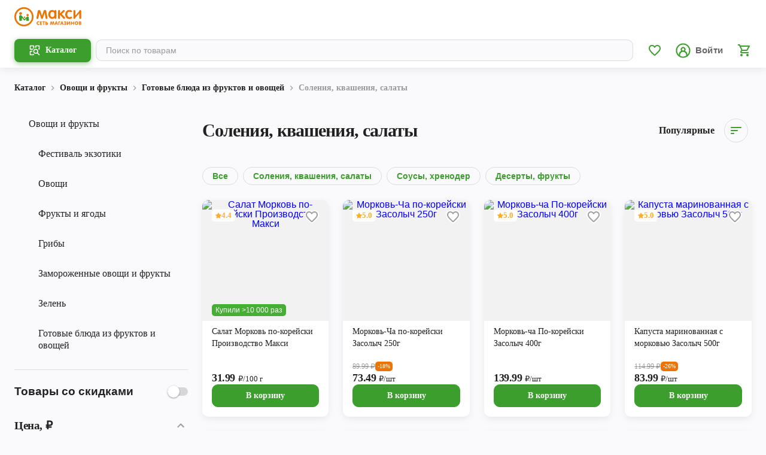

--- FILE ---
content_type: text/css; charset=UTF-8
request_url: https://maxi-retail.ru/_next/static/css/740e2c3942e58209.css
body_size: 5032
content:
.Toggle_toggle__i8RhD{padding:8px 4px;display:flex;align-items:center;justify-content:space-between;cursor:pointer}.Toggle_line__7QDcW{display:block;border-radius:7px;width:34px;height:14px;background:rgba(0,0,0,.14);position:relative;transition:all .2s}.Toggle_line__7QDcW:before{content:"";position:absolute;width:20px;height:20px;border-radius:10px;background:#fff;box-shadow:0 1px 3px rgba(0,0,0,.2),0 2px 2px rgba(0,0,0,.12),0 0 2px rgba(0,0,0,.14);top:-3px;transform:translateX(0);transition:all .2s}.Toggle_control__nzYmb:checked+.Toggle_line__7QDcW{background:var(--pc-100)}.Toggle_control__nzYmb:checked+.Toggle_line__7QDcW:before{transform:translateX(14px);background:var(--pc-600)}.FiltersWithSearch_wrapper__b8rPZ{margin:0;padding:0 24px}.FiltersWithSearch_wrapper__b8rPZ .FiltersWithSearch_toggle__XDGE9{margin:30px 0 38px;padding:0}.FiltersWithSearch_wrapper__b8rPZ .FiltersWithSearch_toggle__XDGE9 label{display:flex;flex-direction:row-reverse;align-items:center;padding:0}.FiltersWithSearch_wrapper__b8rPZ .FiltersWithSearch_toggle__XDGE9 label span:first-of-type{margin-right:auto}.FiltersWithSearch_wrapper__b8rPZ .FiltersWithSearch_toggle__XDGE9 label span:last-of-type{margin-right:18px}.ToggleDiscount_container__QU3n3{margin:25px 0 34px}.ToggleDiscount_container__QU3n3 label{display:flex;align-items:center;padding:0}.ToggleDiscount_container__QU3n3 label span:first-of-type{margin-right:18px;font-size:var(--ui-title-3-font-size);font-weight:700;line-height:var(--ui-title-3-line-height)}.MobileToggleDiscount_container__MN3Yz{margin:10px 0 8px}.MobileToggleDiscount_container__MN3Yz label{display:flex;align-items:center;padding:0}.MobileToggleDiscount_container__MN3Yz label span:first-of-type{margin-right:18px;font-size:var(--ui-title-3-m-font-size);line-height:var(--ui-title-3-m-line-height);font-weight:700}.Collapsible_collapsible__qK5Zx{-webkit-user-select:none;-moz-user-select:none;user-select:none;-webkit-tap-highlight-color:transparent}.Collapsible_collapsible__title__SgO3A{display:flex;flex-direction:row;justify-content:space-between;align-items:center;width:100%;cursor:pointer}.Collapsible_collapsible__title__SgO3A svg{fill:rgba(0,0,0,.38);transition:.2s;min-width:24px;width:24px;height:24px;margin-left:19px}.Collapsible_collapsible__title_open__euypk svg{transform:rotate(180deg)}.Collapsible_collapsible__body_smooth__41k6W{transition:all .3s;overflow:hidden;height:0}.DoubleRangeInput_wrapper__Q4Qzq{position:relative;display:flex;align-items:center;margin:0 calc(20px / 2);height:calc(20px + 1.6rem)}.DoubleRangeInput_wrapper_inputs__1fwlr{width:calc(100% + 20px);margin:0 calc(20px / -2);position:absolute;height:20px}.DoubleRangeInput_wrapper_control__Hhrem{width:100%;position:absolute;height:20px}.DoubleRangeInput_input__zHsEt{position:absolute;width:100%;pointer-events:none;-webkit-appearance:none;-moz-appearance:none;appearance:none;height:100%;opacity:0;z-index:3;padding:0}.DoubleRangeInput_input__zHsEt::-ms-track{appearance:none;background:transparent;border:transparent}.DoubleRangeInput_input__zHsEt::-moz-range-track{-moz-appearance:none;appearance:none;background:transparent;border:transparent}.DoubleRangeInput_input__zHsEt:focus::-webkit-slider-runnable-track{-webkit-appearance:none;appearance:none;background:transparent;border:transparent}.DoubleRangeInput_input__zHsEt::-ms-thumb{appearance:none;pointer-events:all;width:20px;height:20px;border-radius:0;border:0;cursor:grab;background-color:red}.DoubleRangeInput_input__zHsEt::-ms-thumb:active{cursor:grabbing}.DoubleRangeInput_input__zHsEt::-moz-range-thumb{-moz-appearance:none;appearance:none;pointer-events:all;width:20px;height:20px;border-radius:0;border:0;cursor:grab;background-color:red}.DoubleRangeInput_input__zHsEt::-moz-range-thumb:active{cursor:grabbing}.DoubleRangeInput_input__zHsEt::-webkit-slider-thumb{-webkit-appearance:none;appearance:none;pointer-events:all;width:20px;height:20px;border-radius:0;border:0;cursor:-webkit-grab;cursor:grab;background-color:red}.DoubleRangeInput_input__zHsEt::-webkit-slider-thumb:active{cursor:-webkit-grabbing;cursor:grabbing}.DoubleRangeInput_rail___9eMC{position:absolute;width:100%;top:50%;transform:translateY(-50%);height:2px;border-radius:3px;background:#d3d3d3}.DoubleRangeInput_inner_rail__tnvO1{position:absolute;height:100%;background:#a3d59c;opacity:.5}.DoubleRangeInput_control__ugHh_{width:20px;height:20px;border-radius:50%;position:absolute;background:#3c9e2d;top:50%;margin-left:calc(20px / -2);transform:translate3d(0,-50%,0);z-index:2}.DoubleRangeInput_textFieldForRange__3mdCj{display:flex;flex-direction:row;column-gap:10px}.navigation_wrapper__vM6ix{display:flex;flex-direction:row;white-space:nowrap;width:100%;overflow-x:auto;align-items:center;padding:10px 16px 20px;margin-bottom:4px}.navigation_wrapper__vM6ix::-webkit-scrollbar{display:none}.navigation_wrapper__vM6ix{-ms-overflow-style:none;scrollbar-width:none}@media only screen and (min-width:768px){.navigation_wrapper__vM6ix{margin-top:26px}}@media only screen and (min-width:1200px){.navigation_wrapper__vM6ix{display:flex;flex-direction:row;flex-wrap:wrap;height:auto;padding:15px 0 0;margin:10px 0 16px;-ms-overflow-style:initial;scrollbar-width:auto}.navigation_wrapper__vM6ix::-webkit-scrollbar{display:initial}}.navigation_item__fmL67{margin-right:8px}@media only screen and (min-width:1200px){.navigation_item__fmL67{margin:6px 8px 14px 0}}.navigation_link__zWRiY{border:1px solid rgba(0,0,0,.12);box-sizing:border-box;border-radius:18px;padding:6px 16px;color:#3c9e2d;font-weight:700;font-size:14px;line-height:20px}.navigation_link__zWRiY.active{border:1px solid #46ad35;background:#46ad35;color:#fff}@media only screen and (min-width:1200px){.navigation_link__zWRiY:hover{background:#46ad35;color:#fff;border:1px solid #46ad35}}.ScalePrice_scalePrice_title__CUbPH{display:flex;flex-direction:row;align-items:center}.ScalePrice_scalePrice_indicator__J93E_{width:6px;height:6px;border-radius:50%;background:var(--pc-600);margin-left:8px}.Bar_wrapper___WUvx{display:flex;align-items:center;position:relative;margin-bottom:16px}@media only screen and (min-width:768px){.Bar_wrapper___WUvx{margin-bottom:0}}.Bar_wrapper___WUvx .Bar_title__PtGJp{font-size:20px;line-height:24px}.Bar_bold__VXH1H{font-weight:var(--font-weight-bold)!important;font-style:var(--font-style-normal)!important}.Bar_link__Eqe_f{color:var(--pc-600)!important;transition:all .2s}@media(hover:hover){.Bar_link__Eqe_f:hover{opacity:.8}}@media only screen and (min-width:992px){.Bar_wrapper___WUvx .Bar_title__PtGJp{font-size:30px;line-height:36px}}.MobileScalePrice_mobileScalePrice_title__Ula0O{display:flex;flex-direction:row;align-items:center;margin:16px 0 8px}.MobileScalePrice_mobileScalePrice_indicator__MqgGB{width:6px;height:6px;border-radius:50%;background:var(--pc-600);margin-left:8px}.AdvertisingBanner_banner__qYwrx{width:100%}.AdvertisingBanner_image__IdQFO{width:100%;height:100px;border-radius:10px;background-position:50%;background-size:cover;background-repeat:no-repeat;cursor:pointer}.FasetIds_container__yAEBp .FasetIds_wrapper__C2_3w{margin-top:16px}.FasetIds_container__yAEBp .FasetIds_checkbox__4m78t div{min-width:20px}.FasetIds_facetIds_title__CP1Z9{display:flex;flex-direction:row;align-items:flex-start;max-width:100%;margin-bottom:16px}.FasetIds_facetIds_indicator___F1XB{min-width:6px;height:6px;border-radius:50%;background:var(--pc-600);margin:9px auto 9px 8px}.FasetIds_open_filter__4GAzN{background:transparent;border:none;cursor:pointer;margin-top:16px;padding:0}.FasetIds_facetItems_container__Y9Mkj{position:relative;display:flex}.FasetIds_facetItems_wrapper__UB6Wa{display:flex;flex-direction:column;width:100%}.FasetIds_facetItems_wrapper__UB6Wa>:not(:last-child){margin-bottom:16px}.FasetIds_facetItems_wrapper__UB6Wa::-webkit-scrollbar{position:absolute;left:-16px;width:6px;cursor:pointer}.FasetIds_facetItems_wrapper__UB6Wa::-webkit-scrollbar-track{background-color:#fafafc;cursor:pointer}.FasetIds_facetItems_wrapper__UB6Wa::-webkit-scrollbar-thumb{height:52px;width:6px;border-radius:4px;background-color:rgba(0,0,0,.12);cursor:pointer}.FasetIds_facetItems_wrapper__UB6Wa:active::-webkit-scrollbar-thumb{cursor:-webkit-grabbing;cursor:grabbing}.FasetIds_facetItems_wrapper_padding__WLm29 .FasetIds_checkbox__4m78t:last-child{margin-bottom:10px}.FasetIds_facetItems_wrapper_blur__dUoDb{position:absolute;bottom:0;left:0;width:calc(100% - 10px);height:29px;background:linear-gradient(1turn,#fafafc,rgba(250,250,252,0));pointer-events:none}.AdultBlur_blur__HiSB3{border-radius:inherit;border:none;cursor:pointer;background-color:transparent}.AdultBlur_blur__HiSB3,.AdultBlur_blur__HiSB3 div{width:100%;height:100%;position:absolute;top:0;left:0}.AdultBlur_blur__HiSB3 div{border-radius:inherit;-webkit-backdrop-filter:blur(5px);backdrop-filter:blur(5px)}.AdultBlur_blur__HiSB3 svg{position:absolute;top:50%;left:50%;transform:translate(-50%,-50%);fill:var(--text-primary-white-medium)}.MobileFacetIds_mobileFacetIds_checkbox__rW_Bz,.MobileFacetIds_mobileFacetIds_wrapper__eBJpq{margin-top:16px}.MobileFacetIds_mobileFacetIds_checkbox__rW_Bz div{min-width:20px}.MobileFacetIds_facetIds_title___lBtt{display:flex;flex-direction:row;align-items:flex-start;max-width:100%}.MobileFacetIds_facetIds_title_content__82U5t{display:flex;flex-direction:row;align-items:flex-start;justify-content:space-between;width:100%;column-gap:16px}.MobileFacetIds_facetIds_title_openDetail__27s_7{border:none;background:transparent;padding:0}.MobileFacetIds_facetIds_indicator__pSg2s{min-width:6px;height:6px;border-radius:50%;background:var(--pc-600);margin:7px auto 7px 8px}.AdvertisingLabels_wrapper__5loH5{display:flex;gap:4px;flex-wrap:wrap}.AdvertisingLabels_label__pvq1s{padding:3px 6px;border-radius:5px;display:flex;gap:4px;align-items:center}.AdvertisingLabels_label__pvq1s img{min-width:12px;width:12px;height:12px;object-fit:contain}.AdvertisingLabels_label__pvq1s span{font-size:var(--ui-caption-2-m-font-size);line-height:var(--ui-caption-2-m-line-height)}@media screen and (min-width:992px){.AdvertisingLabels_wrapper__5loH5{gap:8px}.AdvertisingLabels_label__pvq1s img{min-width:14px;width:14px;height:14px}.AdvertisingLabels_label__pvq1s span{font-size:var(--ui-caption-2-font-size);line-height:var(--ui-caption-2-line-height)}}.ResetButton_close_btn__CWgjC{display:flex;flex-direction:row;align-items:center;background:transparent;border:1px solid #0000003d;border-radius:18px;padding:8px 14px;cursor:pointer}.ResetButton_close_btn__CWgjC svg{margin-left:8px;width:18px;height:18px}.ResetButton_close_btn_filter__8EWN9{background:rgba(0,0,0,.12);border:none;text-align:start}.Chips_chips__H6GCu{width:max-content;max-width:100%;border-radius:5px;display:flex;align-items:center;justify-content:center;padding:3px 6px;color:var(--text-primary-white-hight);background-color:var(--err-color)}.Chips_chips__H6GCu svg{width:9px;height:10px;margin-left:4px}.Filters_reset_filters_container___DH0S{margin-top:16px;display:flex;flex-direction:row;flex-wrap:wrap;column-gap:8px;row-gap:8px}.Favourite_favoutire__knmiY{display:inline-flex;align-items:center;justify-content:center;cursor:pointer}.Favourite_favoutire__knmiY.Favourite_buttonStyle__QcmiD{padding:11.2px;border:1px solid var(--border-low);border-radius:10px}.Favourite_favoutire__knmiY.Favourite_buttonStyle__QcmiD svg path:nth-child(3){fill:var(--pc-600)}.Favourite_favoutire__knmiY svg{width:24px;height:24px;transition:.2s}.Favourite_favoutire__knmiY svg path:nth-child(3){fill:var(--text-primary-black-disabled)}.Favourite_favoutire__knmiY svg path:first-child{fill:var(--white-color)}.Favourite_favoutire__knmiY input:checked+svg path:nth-child(3){fill:none}.Favourite_favoutire__knmiY input:checked+svg path:nth-child(2){fill:var(--sc-800)}.FiltersMobile_bar_btn__uTCa3{padding:0;margin:0;display:flex;align-items:center;background-color:transparent;border:none;gap:8px}.FiltersMobile_bar_btn__uTCa3 svg{fill:var(--text-primary-black-disabled)}.FiltersMobile_btns_container__DCALV{width:100%;padding:16px;border-top:1px solid rgba(0,0,0,.12)}.FiltersMobile_btns_container_applyBtn__uiHH6{width:100%}.FiltersMobile_btns_container_resetBtn__2fTLN{margin-top:16px;width:100%}.FiltersMobile_count__gJk_L{font-size:var(--ui-caption-1-m-font-size);line-height:var(--ui-caption-1-m-line-height);color:var(--white-color);background-color:var(--sc-800);min-width:16px;height:16px}.FiltersMobile_count__gJk_L,button.FiltersMobile_goBack__YaKpB{display:flex;justify-content:center;align-items:center;border-radius:50%}button.FiltersMobile_goBack__YaKpB{min-width:24px;height:24px;margin-right:16px;padding:0}button.FiltersMobile_goBack__YaKpB span{display:flex;justify-content:center;align-items:center;width:max-content}button.FiltersMobile_goBack__YaKpB span svg{fill:#3c9e2d;width:14px;height:14px}.Item_card__Qip1M{display:flex;flex-direction:column;background-color:#fff;box-shadow:0 4px 12px rgba(0,0,0,.07);border-radius:10px;width:100%;max-width:227px;position:relative;overflow:hidden}@media(hover:hover){.Item_card__Qip1M:hover .Item_card__Qip1M:not(.Item_card__disabled__hYWKp){cursor:pointer;box-shadow:0 0 12px rgba(0,0,0,.15)}.Item_card__Qip1M:hover .Item_card__Qip1M:not(.Item_card__disabled__hYWKp) .Item_card__name__pumt6{color:var(--pc-600)}}.Item_card__disabled__hYWKp .Item_card_link__1TFpT,.Item_card__disabled__hYWKp .Item_content__78uN5{pointer-events:none}.Item_card__favorite__kIJIq{position:absolute;z-index:1;top:8px;right:8px}.Item_badges__m3fmv{position:absolute;bottom:8px;left:8px;display:flex;flex-wrap:wrap;gap:2px}.Item_price_badge__L1u5U{border-radius:5px;padding:3px 6px;background-color:var(--sc-800)}.Item_advertisingLabel__gkze4.Item_sliderView__Hxik2{display:none}.Item_card__rating__Pxal5{position:absolute;left:8px;top:8px;display:flex;align-items:center;width:-moz-fit-content;width:fit-content;border-radius:5px;gap:4px;padding:2px 6px;background-color:var(--surface);z-index:1}.Item_card__rating__Pxal5 svg{width:10px;height:10px}.Item_card__rating__Pxal5 svg path{fill:#fcad2c}.Item_adult_wrap__qE1Ve.Item_active__2DIxg{cursor:pointer}.Item_adult_wrap__qE1Ve.Item_active__2DIxg>*{pointer-events:none}.Item_card__wrapperLink__sStAE{position:relative}.Item_card_link__1TFpT{width:100%}.Item_card__wrapperImg__P20Zk{position:relative}.Item_card__img__idhwP{display:block;width:100%;height:136px;object-fit:cover;transition:width .2s,height .2s;object-fit:contain}.Item_card__disabled__hYWKp .Item_card__img__idhwP{filter:opacity(50%)}.Item_content__78uN5{padding:8px;display:flex;flex-direction:column;gap:8px;flex-grow:1}.Item_card__name__pumt6{display:-webkit-box;-webkit-line-clamp:3;-webkit-box-orient:vertical;overflow:hidden;text-overflow:ellipsis;transition:all .2s;text-align:left;height:48px}.Item_card__price__tD0FV{height:34px;justify-content:flex-end;display:flex;flex-direction:column}.Item_card__price__tD0FV.Item_card__price_disabled__uW7_a{visibility:hidden;opacity:0}.Item_absent__Fpq4G,.Item_add__rlAig{width:100%}.Item_absent__Fpq4G{margin-top:auto}.Item_button_loader__tO7Iw{width:100%}@media only screen and (min-width:768px){.Item_card__img__idhwP{width:100%;height:202px;object-fit:contain}.Item_advertisingLabel__gkze4.Item_sliderView__Hxik2{display:block}}@media only screen and (min-width:992px){.Item_card__rating__Pxal5{top:16px;left:16px}.Item_card__rating__Pxal5 span{font-size:var(--ui-caption-3-font-size);line-height:var(--ui-caption-3-line-height)}.Item_card__favorite__kIJIq{top:16px;right:16px}.Item_badges__m3fmv{bottom:8px;left:16px}.Item_content__78uN5{padding:8px 16px 16px}.Item_card__name__pumt6{height:60px}.Item_card__price__tD0FV{height:38px}}.MobileToolBar_wrapper__TYrcb{background-color:var(--surface);padding:8px 16px;min-height:40px;z-index:6;top:calc(var(--headerHeight));width:100%;position:-webkit-sticky;position:sticky}.MobileToolBar_bar__fzcka{display:flex;align-items:center;justify-content:space-between;background:var(--white-color);transition:all .2s;position:relative}.MobileToolBar_bar__fzcka:after{content:"";left:-16px;bottom:-8px;position:absolute;width:calc(100% + 32px);height:1px;background-color:rgba(0,0,0,.12)}.MobileToolBar_bar_btn__a30WK{padding:0;margin:0;display:flex;align-items:center;background-color:transparent;border:none;gap:8px}.MobileToolBar_bar_btn__a30WK svg{fill:var(--text-primary-black-disabled)}.FiltersWithSearch_modal__wv7bL{width:100%;height:100%;max-height:100%;margin:0;padding:0}.FiltersWithSearch_modal__wv7bL>.FiltersWithSearch_wrapper___4c4J{width:100%;height:100%;border-radius:0}.FiltersWithSearch_modal__wv7bL>.FiltersWithSearch_wrapper___4c4J .FiltersWithSearch_bodyPadding__iMKxd{height:100%;padding:17px 16px 16px}.FiltersWithSearch_modal__wv7bL>.FiltersWithSearch_wrapper___4c4J header{border-radius:0}.FiltersWithSearch_modal__wv7bL>.FiltersWithSearch_wrapper___4c4J header span{width:auto}.FiltersWithSearch_modal__wv7bL>.FiltersWithSearch_wrapper___4c4J .FiltersWithSearch_rangePrice__6wdle{margin-bottom:16px}.FiltersWithSearch_modal__wv7bL>.FiltersWithSearch_wrapper___4c4J .FiltersWithSearch_rangePrice__6wdle .FiltersWithSearch_headerFilter__dCF64{display:flex;align-items:center;margin-bottom:16px}.FiltersWithSearch_modal__wv7bL>.FiltersWithSearch_wrapper___4c4J .FiltersWithSearch_itemFilter__G8YJD{display:flex;align-items:center}.FiltersWithSearch_modal__wv7bL>.FiltersWithSearch_wrapper___4c4J .FiltersWithSearch_itemFilter__G8YJD,.FiltersWithSearch_modal__wv7bL>.FiltersWithSearch_wrapper___4c4J .FiltersWithSearch_itemFilter__label__AHVvc{position:relative;margin-right:18px}.FiltersWithSearch_modal__wv7bL>.FiltersWithSearch_wrapper___4c4J .FiltersWithSearch_itemFilter__G8YJD input:checked+div{border-color:#3c9e2d;background-color:#3c9e2d}.FiltersWithSearch_modal__wv7bL>.FiltersWithSearch_wrapper___4c4J .FiltersWithSearch_itemFilter__G8YJD input:not(:checked)+div{background-color:#fff}.FiltersWithSearch_modal__wv7bL>.FiltersWithSearch_wrapper___4c4J .FiltersWithSearch_itemFilter__G8YJD input:not(:checked)+div svg{display:none}.FiltersWithSearch_modal__wv7bL>.FiltersWithSearch_wrapper___4c4J .FiltersWithSearch_itemFilter__checkbox__6EbYZ{position:absolute;opacity:0;height:0;width:0}.FiltersWithSearch_modal__wv7bL>.FiltersWithSearch_wrapper___4c4J .FiltersWithSearch_itemFilter__box__2HL6g{position:relative;display:flex;align-items:center;justify-content:center;width:20px;height:20px;border:1px solid rgba(0,0,0,.24);border-radius:3px;background-color:#fff;transition:all .2s;cursor:pointer}.FiltersWithSearch_modal__wv7bL>.FiltersWithSearch_wrapper___4c4J .FiltersWithSearch_itemFilter__G8YJD span{display:flex;align-items:center;font-size:16px;line-height:20px}.FiltersWithSearch_modal__wv7bL>.FiltersWithSearch_wrapper___4c4J .FiltersWithSearch_filter__AfTnB{display:flex;align-items:center;justify-content:space-between;margin:29px 0 20px}.FiltersWithSearch_modal__wv7bL>.FiltersWithSearch_wrapper___4c4J .FiltersWithSearch_filter__AfTnB .FiltersWithSearch_filterName__D9sRj{display:inline-block;margin-right:3px}.FiltersWithSearch_modal__wv7bL>.FiltersWithSearch_wrapper___4c4J .FiltersWithSearch_filter__AfTnB .FiltersWithSearch_openFilter___sN0i{align-self:flex-start;margin-left:16px;font-size:14px;line-height:20px;font-weight:700;color:#3c9e2d;cursor:pointer}.FiltersWithSearch_modal__wv7bL>.FiltersWithSearch_wrapper___4c4J .FiltersWithSearch_activeFilter__j0WD0{margin:7px auto 7px 8px;padding:3px;align-self:flex-start;background:#3c9e2d;border-radius:50%}.FiltersWithSearch_modal__wv7bL>.FiltersWithSearch_wrapper___4c4J .FiltersWithSearch_filter__AfTnB:first-of-type{margin-top:0}.FiltersWithSearch_modal__wv7bL>.FiltersWithSearch_wrapper___4c4J .FiltersWithSearch_itemFilter__G8YJD{margin-bottom:25px}.FiltersWithSearch_modal__wv7bL>.FiltersWithSearch_wrapper___4c4J .FiltersWithSearch_itemFilter__G8YJD div{display:flex;align-items:center;font-size:14px;line-height:20px}.FiltersWithSearch_modal__wv7bL>.FiltersWithSearch_wrapper___4c4J .FiltersWithSearch_itemFilter__G8YJD:last-of-type{margin-bottom:0}.FiltersWithSearch_modal__wv7bL>.FiltersWithSearch_wrapper___4c4J .FiltersWithSearch_goBack__lcWKn{display:flex;justify-content:center;align-items:center;border-radius:50%;min-width:24px;height:24px;margin-right:16px;padding:0}.FiltersWithSearch_modal__wv7bL>.FiltersWithSearch_wrapper___4c4J .FiltersWithSearch_goBack__lcWKn span{display:flex;justify-content:center;align-items:center;width:max-content}.FiltersWithSearch_modal__wv7bL>.FiltersWithSearch_wrapper___4c4J .FiltersWithSearch_goBack__lcWKn span svg{fill:#3c9e2d;width:16px;height:16px}.FiltersWithSearch_modal__wv7bL>.FiltersWithSearch_wrapper___4c4J .FiltersWithSearch_goBack__lcWKn:hover{background-color:#fff;border-color:rgba(0,0,0,.12)}.FiltersWithSearch_modal__wv7bL>.FiltersWithSearch_wrapper___4c4J .FiltersWithSearch_goBack__lcWKn:hover span svg{fill:#3c9e2d}.FiltersWithSearch_modal__wv7bL>.FiltersWithSearch_wrapper___4c4J .FiltersWithSearch_footer__n_8Nc{display:flex;flex-direction:column;padding:16px;border-bottom:0;border-top:1px solid rgba(0,0,0,.12);border-radius:0}.FiltersWithSearch_modal__wv7bL>.FiltersWithSearch_wrapper___4c4J .FiltersWithSearch_footer__n_8Nc .FiltersWithSearch_applyBtn__2AtVq,.FiltersWithSearch_modal__wv7bL>.FiltersWithSearch_wrapper___4c4J .FiltersWithSearch_footer__n_8Nc .FiltersWithSearch_resetBtn__KJ4IK{width:100%}.FiltersWithSearch_modal__wv7bL>.FiltersWithSearch_wrapper___4c4J .FiltersWithSearch_footer__n_8Nc .FiltersWithSearch_applyBtn__2AtVq span,.FiltersWithSearch_modal__wv7bL>.FiltersWithSearch_wrapper___4c4J .FiltersWithSearch_footer__n_8Nc .FiltersWithSearch_resetBtn__KJ4IK span{font-size:16px}.FiltersWithSearch_modal__wv7bL>.FiltersWithSearch_wrapper___4c4J .FiltersWithSearch_footer__n_8Nc .FiltersWithSearch_resetBtn__KJ4IK{margin-top:16px}.FiltersWithSearch_modal__wv7bL>.FiltersWithSearch_wrapper___4c4J .FiltersWithSearch_hideFooter__2Km4P{border-bottom:0}.FiltersWithSearch_modal__wv7bL>.FiltersWithSearch_wrapper___4c4J .FiltersWithSearch_toggle__IqhTe{position:relative;margin-bottom:28px}.FiltersWithSearch_modal__wv7bL>.FiltersWithSearch_wrapper___4c4J .FiltersWithSearch_toggle__IqhTe label{padding:0}.FiltersWithSearch_modal__wv7bL>.FiltersWithSearch_wrapper___4c4J .FiltersWithSearch_toggle__IqhTe:last-child{margin-bottom:0}.FiltersWithSearch_count__4NA6H{font-family:var(--font-family);font-style:var(--font-style-normal);font-weight:var(--font-weight-normal);font-size:12px;line-height:13px;color:var(--white-color);background-color:var(--sc-800);padding:2px;display:flex;justify-content:center;align-items:center;min-width:20px;height:20px;border:2px solid transparent;border-radius:50%;margin:2px 0 0}.Sort_modal__im0aF{width:300px;max-width:calc(100% - 32px)}.Sort_wrapper__r_KJX{padding:20px 16px}.Sort_item__x9aKa{position:relative;margin-bottom:20px}.Sort_item__x9aKa:last-child{margin-bottom:0}.Sort_footer__nKhcg{display:flex;padding:0 16px 16px;border-bottom:0;border-radius:0}.Sort_footer__nKhcg .Sort_sort_button__3CagY{width:100%}.Sort_radio__J6ieI i{max-width:20px;height:20px}.Sort_radio__J6ieI i:after{width:12px;height:12px}.Select_native_wrapper__R5uX8{display:flex;width:100%;align-items:center;padding:10px 16px;border:1px solid rgba(0,0,0,.12);border-radius:5px;background-color:var(--white-color)}.Select_native_select__6gc08{-webkit-appearance:none;-moz-appearance:none;appearance:none;background-color:var(--white-color)!important;border:none!important;font-family:var(--font-family)!important;font-style:var(--font-style-normal)!important;font-weight:var(--font-weight-normal)!important;font-size:var(--body-2-font-size)!important;line-height:var(--body-2-line-height)!important;letter-spacing:var(--body-2-letter-spacing)!important;color:var(--text-primary-black-hight)!important;cursor:pointer}.Select_native_start_icon__9FnKN{margin-right:16px}.Select_native_end_icon___9FBs{fill:var(--text-primary-black-hight)}.Select_custom_wrapper__Bt6_a{width:100%;position:relative}.Select_custom_current__sJC3n{display:flex;flex-direction:row;justify-content:space-between;align-items:center;background:transparent!important;border:none;width:100%;text-align:start}.Select_custom_current__sJC3n .Select_customCurrentText__qjQYZ{margin-right:16px}.Select_custom_current__sJC3n .Select_deleteMargin__B1m1y{margin-right:0}.Select_custom_current__sJC3n>div{text-align:left}.Select_custom_current__sJC3n:hover{cursor:pointer}.Select_icon_sort___FJoL{display:flex;justify-content:center;align-items:center;padding:7px;border:1px solid rgba(0,0,0,.12);border-radius:50%}.Select_icon_sort___FJoL svg path{fill:var(--pc-600);fill-opacity:1}.Select_custom_list__dGpO_{position:absolute;display:flex;flex-direction:column;top:100%;z-index:2;right:0;width:100%;min-width:269px;border-radius:10px;background-color:var(--white-color)!important;box-shadow:0 10px 40px rgba(0,0,0,.25)!important;max-height:208px;overflow-y:auto;padding:16px 24px}button.Select_custom_item__xSa14{display:flex;width:100%;flex-direction:row;align-items:center;justify-content:space-between;transition:all .2s;background-color:transparent;border:none;margin:8px 0;padding:0}button.Select_custom_item__xSa14 span{max-width:190px;margin-right:16px;text-align:start}button.Select_custom_item__xSa14 svg{fill:var(--pc-600)}@media(hover:hover){button.Select_custom_item__xSa14:hover{cursor:pointer}}button.Select_custom_item__xSa14>div{text-align:left}.Select_check_icon__w_Xv4{display:flex}.Select_check_icon__w_Xv4 svg{max-width:20px;max-height:20px}@media only screen and (min-width:768px){.Select_custom_list__dGpO_{max-height:200px}}.Sort_select__2XFkw{width:-moz-fit-content;width:fit-content}.ToolBar_bar__Uzuli{display:flex;align-items:center;padding:0}

--- FILE ---
content_type: text/css; charset=UTF-8
request_url: https://maxi-retail.ru/_next/static/css/6007d4eba9dbe1c8.css
body_size: 3025
content:
.breadcrumb_wrapper__eqk15{overflow:hidden;margin:16px -16px 0}@media(min-width:768px)and (max-width:1024px){.breadcrumb_wrapper__eqk15{margin:10px 0 28px;width:100%}}@media only screen and (min-width:1025px){.breadcrumb_wrapper__eqk15{margin:-24px 0 40px;width:100%}}.breadcrumb_wrapper_detail__YNQHc{overflow:hidden;margin:-8px -16px 8px}@media only screen and (min-width:768px){.breadcrumb_wrapper_detail__YNQHc{margin:-24px 0 24px;width:100%}}.breadcrumb_breadcrumbs__3rQgX{display:flex;flex-direction:row;white-space:nowrap;width:100%;height:auto;overflow-x:auto;align-items:center;padding:0 32px 8px 16px}.breadcrumb_breadcrumbs_webView__21BEN{padding-top:20px}.breadcrumb_breadcrumbs__3rQgX::-webkit-scrollbar{display:none}.breadcrumb_breadcrumbs__3rQgX{-ms-overflow-style:none;scrollbar-width:none}@media only screen and (min-width:768px){.breadcrumb_breadcrumbs__3rQgX{display:flex;flex-direction:row;align-items:center;padding:0;margin:0;-ms-overflow-style:initial;scrollbar-width:auto}.breadcrumb_breadcrumbs__3rQgX::-webkit-scrollbar{display:initial}}@media(hover:hover){.breadcrumb_breadcrumbs__3rQgX{scrollbar-color:rgba(0,0,0,.12) #fff;scrollbar-width:thin}.breadcrumb_breadcrumbs__3rQgX::-webkit-scrollbar{height:8px}.breadcrumb_breadcrumbs__3rQgX::-webkit-scrollbar-track{background-color:#fff}.breadcrumb_breadcrumbs__3rQgX::-webkit-scrollbar-thumb{border-radius:3px;background-color:rgba(0,0,0,.12)}}.breadcrumb_container__ysebE{display:flex;flex-direction:row;align-items:center}.breadcrumb_icon__e3EHU{display:flex;align-items:center;justify-content:center;width:16px;height:16px;margin:0 4px}.breadcrumb_icon__e3EHU svg{transform:rotate(-90deg);fill:rgba(0,0,0,.38);width:16px;height:16px}.breadcrumb_breadcrumb_name__ltABi:hover{color:var(--pc-600)}.breadcrumb_breadcrumb_empty__quQLk{flex:1 0 auto;width:16px}.categories_wrapper__Sl5Rl{display:flex;flex-direction:column;border-bottom:1px solid rgba(0,0,0,.12);padding-bottom:15px;padding-left:24px}.categories_header__S_Pdy{margin:0 0 15px}.categories_name__GYvRe{margin:15px 24px 15px 16px}.categories_header__S_Pdy:hover,.categories_name__GYvRe:hover{cursor:pointer;color:#3c9e2d}.categories_link__TK9nQ{color:rgba(0,0,0,.87)}.categories_link__TK9nQ.active{color:#3c9e2d}.categories_link__TK9nQ:hover{cursor:pointer;color:#3c9e2d}.categories_filter__6Eppw input:before{border:1px solid rgba(0,0,0,.54)}.studySlider_wrapper__rLum2{display:flex;flex-direction:column;align-items:center;justify-content:center;width:100%;background-color:#fff;box-shadow:0 4px 12px rgba(0,0,0,.07);border-radius:10px;padding:16px}@media only screen and (min-width:768px){.studySlider_wrapper__rLum2{padding:24px;margin-bottom:32px}}.studySlider_dot_container__Y7pxd{display:flex;width:100%;flex-direction:row;justify-content:center;align-items:center}.studySlider_dot__f_9hh{width:4px;height:4px;background:rgba(0,0,0,.24);border-radius:50%;border:none;flex:none;margin:0 2px;padding:0}.studySlider_active__Q_g9c{width:16px;border-radius:10px}.studySlider_viewport__ZegNf{overflow:hidden;width:100%}.studySlider_container__geffM{display:flex;-webkit-user-select:none;-moz-user-select:none;user-select:none;-webkit-touch-callout:none;-khtml-user-select:none;-webkit-tap-highlight-color:transparent}.studySlider_slide__WZyga{display:flex;flex-direction:column;align-items:center;min-width:100%}.studySlider_title__ygAdI{margin-bottom:24px;text-align:center}.studySlider_img__jtlMR{max-width:212px;max-height:200px;margin-bottom:30px;width:100%;height:100%}@media only screen and (min-width:768px){.studySlider_img__jtlMR{margin-bottom:40px}}.studySlider_button__8Vdja{margin-top:16px;width:100%}@media only screen and (min-width:768px){.studySlider_button__8Vdja{margin-top:24px;max-width:274px}}.DefaultSlider_embla__viewport__KAlLo{overflow:hidden;margin-left:0}.DefaultSlider_embla__viewport__KAlLo.DefaultSlider_is-draggable__x7ZrW{cursor:move;cursor:-webkit-grab;cursor:grab}.DefaultSlider_embla__viewport__KAlLo.DefaultSlider_is-dragging__EELw7{cursor:-webkit-grabbing;cursor:grabbing}.DefaultSlider_embla__container__KD93K{display:flex;-webkit-user-select:none;-moz-user-select:none;user-select:none;-webkit-touch-callout:none;-khtml-user-select:none;-webkit-tap-highlight-color:transparent}.DefaultSlider_embla__slide__2un_O{position:relative}.DefaultSlider_embla__button__vRjrt{display:flex;align-items:center;justify-content:center;padding:0;border:none;border-radius:50%;width:48px;height:48px;box-shadow:var(--dp-cards-shadow);background-color:var(--surface);cursor:pointer}.DefaultSlider_embla__button__vRjrt svg{fill:var(--text-primary-black-disabled);width:28px;height:28px}@media(hover:hover){.DefaultSlider_embla__button__vRjrt:hover{box-shadow:var(--card-hover-shadow)}}.DefaultSlider_embla__button__vRjrt:disabled{opacity:0;visibility:hidden}.DefaultSlider_embla__dots__3d6OL{display:flex;list-style:none;justify-content:center}.DefaultSlider_embla__dot__ZOyl6{background-color:transparent;cursor:pointer;position:relative;padding:0;outline:0;border:0;width:8px;min-width:8px;height:8px;margin-right:4px;margin-left:4px;border-radius:50%;background-color:var(--surface)}.DefaultSlider_embla__dot__ZOyl6[class*=embla-dot__selected]{background-color:var(--sc-700)}.DefaultSlider_dot_container__FuxwP{display:flex;width:100%;flex-direction:row;justify-content:center;align-items:center;margin-top:16px}.CategoriesCards_title__Rp3wV{margin-bottom:16px;white-space:nowrap;overflow:hidden;text-overflow:ellipsis;max-width:100%}.CategoriesCards_slider__XkZvP{width:calc(100% + 32px);margin:-12px -16px;overflow:hidden;position:relative}.CategoriesCards_slider__XkZvP>div{padding:0 12px}.CategoriesCards_next__AB0K9,.CategoriesCards_prev__V6qaz{position:absolute;top:50%;transform:translateY(-50%);opacity:0;transition:.2s}@media only screen and (min-width:768px){.CategoriesCards_next__AB0K9,.CategoriesCards_prev__V6qaz{opacity:1}}button.CategoriesCards_next__AB0K9,button.CategoriesCards_prev__V6qaz{display:none}@media(hover:hover){.CategoriesCards_slider__XkZvP:hover .CategoriesCards_next__AB0K9,.CategoriesCards_slider__XkZvP:hover .CategoriesCards_prev__V6qaz{opacity:1}}.CategoriesCards_prev__V6qaz{left:-24px}.CategoriesCards_next__AB0K9{right:-22px}button.CategoriesCards_nextMain__Hu4QD{right:-24px}button.CategoriesCards_prevMain__TrOD5{left:-24px}.CategoriesCards_slide__SwgQm{width:132px;margin:12px 4px;height:132px}.CategoriesCards_slide__SwgQm.CategoriesCards_catalogView__2CwQJ{width:132px}.CategoriesCards_link__U1jeE{padding:8px;box-shadow:0 4px 12px rgba(0,0,0,.07);border-radius:10px;width:100%;height:100%;display:flex;flex-direction:column;align-items:center;color:var(--text-primary-black-hight);background-color:var(--surface)}@media(hover:hover){.CategoriesCards_link__U1jeE:hover{box-shadow:0 0 12px rgba(0,0,0,.15)}}.CategoriesCards_card_name__IaGGH{white-space:nowrap;overflow:hidden;text-overflow:ellipsis;max-width:100%}.CategoriesCards_image__6Tx_X{width:88px;height:88px;object-fit:contain;pointer-events:none}@media only screen and (min-width:768px){.CategoriesCards_title__Rp3wV{margin-bottom:24px}.CategoriesCards_slider__XkZvP{overflow:visible;width:calc(100% + 16px);margin:-12px -8px -12px 0;min-width:0;max-width:100%}.CategoriesCards_slider__XkZvP>div{padding:0}.CategoriesCards_slide__SwgQm{width:164px;margin:12px 8px;height:170px}.CategoriesCards_slide__SwgQm.CategoriesCards_catalogView__2CwQJ{width:164px}.CategoriesCards_link__U1jeE{padding:16px;width:100%}.CategoriesCards_image__6Tx_X{width:118px;height:118px}button.CategoriesCards_next__AB0K9,button.CategoriesCards_prev__V6qaz{display:flex}button.CategoriesCards_nextMain__Hu4QD,button.CategoriesCards_prevMain__TrOD5{display:flex;width:40px;height:40px}button.CategoriesCards_nextMain__Hu4QD svg,button.CategoriesCards_prevMain__TrOD5 svg{width:24px;height:24px}button.CategoriesCards_prevMain__TrOD5 svg{transform:rotate(180deg)}}@media only screen and (min-width:1024px){.CategoriesCards_slider__XkZvP{overflow:visible;width:calc(100% + 16px);margin:-12px -8px -12px 0;min-width:0;max-width:100%}.CategoriesCards_slide__SwgQm{width:185px;margin:12px;height:170px}.CategoriesCards_slide__SwgQm.CategoriesCards_catalogView__2CwQJ{width:164px}.CategoriesCards_collection_viewport__7K8e1{overflow:hidden;margin:0 -12px;padding:0 12px}}.Short_short__vajmu{display:none;position:fixed;left:0;right:0;bottom:21px;z-index:20;justify-content:flex-start;align-items:center;width:288px;height:52px;margin:0 auto;padding:17px 16px;background:rgba(0,0,0,.87);box-shadow:0 4px 12px rgba(0,0,0,.07);border-radius:10px}.Short_short__vajmu span{font-size:15px;line-height:18px;font-weight:400;color:#fff}@media only screen and (min-width:1281px){.Short_short__vajmu{width:328px;bottom:20px;margin-left:calc(50vw + 272px)}}.Banner_banner__xCbYT{position:relative;padding-bottom:33.333%}.Banner_link__LQLvb{position:absolute;width:100%;height:100%;display:block;max-width:var(--max-width-content);margin:0 auto;filter:drop-shadow(0 4px 12px rgba(0,0,0,.07));border-radius:10px}.Banner_image__yztqq{width:100%;height:100%;object-fit:cover;display:block;border-radius:inherit}.Collection_title__XaoAL{margin-bottom:16px;white-space:nowrap;overflow:hidden;text-overflow:ellipsis;max-width:100%}.Collection_slider__00zc2{width:calc(100% + 32px);margin:-12px -16px;overflow:hidden;position:relative}.Collection_slider__00zc2>div{padding:0 12px}.Collection_slide__blxAD{width:132px;margin:12px 4px}.Collection_slide__blxAD.Collection_catalogView__c_twj{width:136px}.Collection_next___QtzE,.Collection_prev__jiflG{position:absolute;top:50%;transform:translateY(-50%);opacity:0;transition:.2s}@media only screen and (min-width:768px){.Collection_next___QtzE,.Collection_prev__jiflG{opacity:1}}button.Collection_next___QtzE,button.Collection_prev__jiflG{opacity:0}@media only screen and (min-width:768px){button.Collection_next___QtzE,button.Collection_prev__jiflG{opacity:1}}@media(hover:hover){.Collection_slider__00zc2:hover .Collection_next___QtzE,.Collection_slider__00zc2:hover .Collection_prev__jiflG{opacity:1}}.Collection_prev__jiflG{left:-24px}.Collection_slider__00zc2 button.Collection_nextMain__VdUxO{right:-19px}.Collection_slider__00zc2 button.Collection_prevMain__XEwPB{left:-20px}.Collection_next___QtzE{right:-22px}.Collection_discount_view__PtxIM button.Collection_next___QtzE{right:-36px}@media only screen and (min-width:767px){.Collection_title__XaoAL{margin-bottom:24px}.Collection_slider__00zc2{overflow:visible;width:calc(100% + 16px);margin:-12px -8px -12px 0;min-width:0;max-width:100%}.Collection_slider__00zc2>div{margin:0 -12px}button.Collection_next___QtzE,button.Collection_prev__jiflG{display:flex}button.Collection_nextMain__VdUxO,button.Collection_prevMain__XEwPB{display:flex;width:40px;height:40px}button.Collection_nextMain__VdUxO svg,button.Collection_prevMain__XEwPB svg{width:24px;height:24px}button.Collection_prevMain__XEwPB svg{transform:rotate(180deg)}.Collection_slider__00zc2>div{padding:0}.Collection_slide__blxAD{width:170px;margin:12px}.Collection_slide__blxAD.Collection_catalogView__c_twj{width:211px}.Collection_discount_view__PtxIM>div{margin:0 -12px}}@media only screen and (min-width:1024px){.Collection_slider__00zc2{overflow:visible;width:calc(100% + 32px);margin:-12px 0;position:relative;min-width:0;max-width:100%}button.Collection_nextMain__VdUxO{right:-20px}button.Collection_prevMain__XEwPB{left:-20px}.Collection_slide__blxAD{width:227px;margin:12px}.Collection_slide__blxAD.Collection_catalogView__c_twj{width:211px}.Collection_discount_view__PtxIM .Collection_slide__blxAD{width:185.5px}.Collection_discount_view__PtxIM button.Collection_next___QtzE{right:-24px}.Collection_discount_view__PtxIM button.Collection_prev__jiflG{left:-24px}}.CollectionsAndBanners_collections__yoEne{padding:0 0 24px;min-width:0;max-width:100%}.CollectionsAndBanners_list___i8av{display:flex;flex-wrap:wrap;justify-content:space-between;gap:16px;position:relative}.CollectionsAndBanners_item__xlbbx{position:relative;width:100%}.CollectionsAndBanners_item__xlbbx:empty{margin:0}.CollectionsAndBanners_item__xlbbx+.CollectionsAndBanners_gap__WY31P{margin-top:16px}.CollectionsAndBanners_stretching__y1j4J{display:none}.CollectionsAndBanners_stretching_all__N5OPn,.CollectionsAndBanners_stretching_mobile__iRHhx{display:block}@media(hover:hover){.CollectionsAndBanners_stretching_mobile__iRHhx{display:none}}.CollectionsAndBanners_stretching_desktop__KcVRw{display:none}@media(hover:hover){.CollectionsAndBanners_stretching_desktop__KcVRw{display:block}}.CollectionsAndBanners_stretching_big__79vpD{padding-bottom:33.33333%;position:relative}.CollectionsAndBanners_stretching_big__79vpD>*{position:absolute;width:100%;height:100%}.CollectionsAndBanners_stretching_big__79vpD>*>*{height:100%}@media only screen and (min-width:992px){.CollectionsAndBanners_banner__N_hY6{width:calc(50% - 12px)}}@media only screen and (min-width:767px){.CollectionsAndBanners_collections__yoEne{padding:0 0 48px}.CollectionsAndBanners_list___i8av{gap:24px 16px}.CollectionsAndBanners_item__xlbbx:empty{margin:0}.CollectionsAndBanners_item__xlbbx+.CollectionsAndBanners_gap__WY31P{margin-top:24px}}.Catalog_catalog__QGpN_{background:#fff}@media only screen and (min-width:1280px){.Catalog_catalog__QGpN_{background:#fafafc}}.Catalog_greenBackground__03VvR{background:radial-gradient(54.49% 224.26% at 64.02% 64.34%,#77bf37 15.21%,#298e1a 100%)}.Catalog_contentMargin__yJDNn{margin:44px 0 24px}@media only screen and (min-width:768px){.Catalog_contentMargin__yJDNn{margin:64px 0}}.Catalog_catalogList__kRJqM{position:relative}.Catalog_catalogList__kRJqM .Catalog_loader__BeQYN{position:absolute;top:0;left:50%}.Catalog_catalogList__kRJqM .Catalog_loader__BeQYN>div{position:fixed;z-index:10;top:50%;transform:translate(-50%,-50%)}.Catalog_catalogList__kRJqM .Catalog_loader__BeQYN>div svg{animation:Catalog_loader__BeQYN 1.5s linear infinite}.Catalog_catalogList__kRJqM>div:not(.Catalog_loader__BeQYN){opacity:.38}@keyframes Catalog_loader__BeQYN{0%{transform:rotate(0deg)}to{transform:rotate(1turn)}}.Catalog_layout__8UiQc .Catalog_page_wrapper__mobile__c0INK{padding-bottom:24px}@media only screen and (min-width:768px){.Catalog_layout__8UiQc .Catalog_page_wrapper__mobile__c0INK{padding-bottom:0}}

--- FILE ---
content_type: text/css; charset=UTF-8
request_url: https://maxi-retail.ru/_next/static/css/2b6f9967da835417.css
body_size: 401
content:
.MiddleBanner_middle__UpH3o{display:none;position:relative;padding:0;width:100%;margin:16px 0;grid-column-start:1;grid-column-end:3}.MiddleBanner_middle_all__M93CX,.MiddleBanner_middle_mobile__5RM71{display:block}@media(hover:hover){.MiddleBanner_middle_mobile__5RM71{display:none}}.MiddleBanner_middle_desktop__galK2{display:none}@media(hover:hover){.MiddleBanner_middle_desktop__galK2{display:block}}@media only screen and (min-width:768px){.MiddleBanner_middle__UpH3o{grid-column-start:1;grid-column-end:4}}@media only screen and (min-width:1200px){.MiddleBanner_middle__UpH3o{grid-column-start:1;grid-column-end:5}}.NoResult_wrapper__cWxe2{width:100%;display:flex;flex-direction:column;justify-content:center;align-items:center;margin-top:32px}.NoResult_wrapper__cWxe2 svg{width:100px;height:100px;margin-bottom:32px}.NoResult_wrapper__cWxe2 .NoResult_title__1i5_t{font-size:20px;line-height:24px;font-weight:700;margin-bottom:16px}.NoResult_wrapper__cWxe2 .NoResult_text__DBKiJ{font-size:14px;line-height:20px;color:rgba(0,0,0,.6);letter-spacing:.5px;margin-bottom:24px;text-align:center}.NoResult_wrapper__cWxe2 .NoResult_btn__I5SgG{margin-bottom:24px}.NoResult_wrapper__cWxe2 .NoResult_btn__I5SgG span{font-size:16px}@media only screen and (min-width:768px){.NoResult_wrapper__cWxe2{margin-top:96px}.NoResult_wrapper__cWxe2 svg{width:136px;height:136px}.NoResult_wrapper__cWxe2 .NoResult_title__1i5_t{font-size:30px;line-height:36px}.NoResult_wrapper__cWxe2 .NoResult_text__DBKiJ{letter-spacing:var(--header-3-letter-spacing)}.NoResult_wrapper__cWxe2 .NoResult_btn__I5SgG{margin-bottom:0}}

--- FILE ---
content_type: text/css; charset=UTF-8
request_url: https://maxi-retail.ru/_next/static/css/c20b6c9096ec7788.css
body_size: 16599
content:
.AppLinks_links__footer__wu4yn{width:100%;display:flex;justify-content:center;column-gap:16px;margin-top:16px}.AppLinks_links__footer__wu4yn .AppLinks_link__zxnTK{display:flex;align-items:center;justify-content:center;padding:8px;border-radius:10px;background-color:rgba(0,0,0,.05)}.AppLinks_links__footer__wu4yn .AppLinks_link__zxnTK img{display:block;object-fit:contain;object-position:center center;width:40px;height:40px;min-width:40px;min-height:40px}@media only screen and (min-width:768px){.AppLinks_links__footer__wu4yn .AppLinks_link__zxnTK img{width:32px;min-width:32px;height:32px;min-height:32px}}.AppLinks_links__G5S0n{display:flex;flex-direction:row;flex-wrap:wrap;max-width:287px;margin:0 auto}.AppLinks_links__G5S0n .AppLinks_link__zxnTK:nth-child(odd){margin-right:8px}.AppLinks_links__G5S0n .AppLinks_link__zxnTK:last-child{margin-bottom:0;margin-right:0}.AppLinks_links__G5S0n .AppLinks_link__zxnTK{display:flex;margin-bottom:8px}.AppLinks_links__G5S0n .AppLinks_link__zxnTK svg{width:139px;height:41px}@media only screen and (min-width:1280px){.AppLinks_links__G5S0n{max-width:224px;width:100%}.AppLinks_links__G5S0n .AppLinks_link__zxnTK svg{width:108px;height:32px}}.Qr_qr_____24{display:none;flex-direction:column;align-items:center}@media only screen and (min-width:768px){.Qr_qr_____24{display:flex}}.Qr_qr__image__TNDyL{width:140px;height:140px}.Qr_qr_text__gunCN{display:block;text-align:center;margin-top:16px}.Social_list__JU7gS{width:max-content;max-width:100%;display:grid;grid-template-columns:repeat(5,40px);grid-gap:16px}.Social_link__XroXw{width:40px;height:40px;display:flex;align-items:center;justify-content:center}.Social_image__m0mA5{width:100%;height:100%;border-radius:5px;object-fit:cover;object-position:center}.Footer_footer__OYoYH{background-color:var(--background);position:relative;border-top:1px solid rgba(0,0,0,.12)}.Footer_footer__nav__Vc2kp{margin-bottom:16px}.Footer_footer__list__R7C7w{background-color:var(--surface)}.Footer_footer__item__mQMll{padding-left:16px}.Footer_footer__link__4PgCv{display:block;padding:12px 0;border-bottom:1px solid rgba(0,0,0,.12);transition:.2s}@media(hover:hover){.Footer_footer__link__4PgCv:hover span{color:var(--pc-600)}}.Footer_footer__dropdown__sh5kB{overflow:hidden}.Footer_dropdown_btn__KHGqJ{padding:12px 16px 12px 0;width:100%;border-bottom:1px solid rgba(0,0,0,.12);display:flex;align-items:center;justify-content:space-between}.Footer_dropdown_btn__KHGqJ svg{fill:var(--text-primary-black-disabled);width:24px;height:24px;transition:.3s}.Footer_dropdown_btn__KHGqJ.Footer_open__RCh5u svg{transform:rotate(180deg)}.Footer_footer__item__mQMll:last-child .Footer_footer__dropdown__sh5kB span{border:none}.Footer_footer__subList__tDNbr{width:100%;transition:.5s}.Footer_footer__subLink__jfZPF{display:block;padding:16px 0;border-bottom:1px solid rgba(0,0,0,.12);transition:.2s}@media(hover:hover){.Footer_footer__subLink__jfZPF:hover span{color:var(--pc-600)}}.Footer_footer__apps__1QdAl{text-align:center;padding:16px;background-color:var(--surface);margin-bottom:16px;width:100%}.Footer_footer__title__ADrDc{margin-bottom:16px}.Footer_footer__contacts__hxf7z{background-color:var(--surface);padding:16px 16px 12px;text-align:center}@media only screen and (min-width:1280px){.Footer_footer__contacts__hxf7z{margin-right:44px}}.Footer_footer__contact__azgsH{margin-bottom:16px}.Footer_footer__contact__azgsH:last-child{margin-bottom:0}.Footer_footer__label___hZyL{display:block}.Footer_footer__label_time__H5Y3f{display:block;margin:16px 0}.Footer_footer__contactlink__F8wzA{display:block;margin-bottom:16px}.Footer_footer__contactlink__F8wzA span{color:var(--pc-600)}.Footer_footer__contactlink__F8wzA:last-child{margin-bottom:0}.Footer_footer__social___K_X2{background-color:var(--surface);padding:4px 16px 16px;margin-bottom:16px;display:flex;justify-content:center}.Footer_footer__social___K_X2 ul{display:flex;justify-content:center;flex-wrap:wrap;grid-gap:0}.Footer_footer__social___K_X2 ul li{margin:8px}.Footer_footer__social___K_X2 ul img{border-radius:50%;object-fit:cover}.Footer_footer__social___K_X2 ul img:active{filter:none}.Footer_footer__info__6nJSU{padding:16px;background-color:var(--surface);text-align:center}.Footer_footer__logo__PK1ek{margin-bottom:8px;display:block}.Footer_footer__logo__PK1ek svg g{fill:var(--sc-800)}.Footer_footer__copyright__kLniw{margin:0}.Footer_footer__docs__0nsc1{display:flex;flex-direction:column}@media only screen and (min-width:1280px){.Footer_footer__OYoYH{padding:24px 0;border-top:1px solid rgba(0,0,0,.12);background-color:var(--surface);position:relative;overflow:hidden}.Footer_footer__bottom__YgtMy,.Footer_footer__top__LJQ8h{max-width:1280px;margin:0 auto;padding:0 16px}.Footer_footer__top__LJQ8h{display:flex;align-items:flex-start}.Footer_footer__nav__Vc2kp{flex-grow:1;margin:0 24px 0 0}.Footer_footer__list__R7C7w{display:grid;grid-template-columns:1fr 1fr 1fr;align-items:start;grid-gap:0 24px;background-color:transparent;margin:0}.Footer_footer__item__mQMll{margin-bottom:16px;padding:0}.Footer_footer__item__mQMll:nth-last-child(-n+3){margin-bottom:0}.Footer_footer__item__mQMll:nth-last-child(-n+2){grid-column:2/3;grid-row:1/10;margin-bottom:0}.Footer_footer__item__mQMll:last-child{grid-column:3/4;grid-row:1/10;margin-bottom:0}.Footer_footer__link__4PgCv{padding:0;border:none}.Footer_footer__dropdown__sh5kB>span{padding:0;border:none;margin-bottom:16px}.Footer_footer__dropdown__sh5kB>span svg{display:none}.Footer_footer__subList__tDNbr{height:auto!important}.Footer_footer__subLink__jfZPF{padding:0;border-bottom:none;margin-bottom:8px}.Footer_footer__apps__1QdAl{margin-bottom:0;background-color:var(--background);border-radius:16px;padding:24px;align-self:start;text-align:left;max-width:224px}.Footer_footer__apps__1QdAl>h3{display:none}.Footer_footer__title__ADrDc{margin:0}.Footer_footer__bottom__YgtMy{display:flex;align-items:center;justify-content:space-between;flex-direction:row-reverse;margin-top:48px;position:relative}.Footer_footer__bottom__YgtMy:after{content:"";position:absolute;left:50%;transform:translateX(-50%);top:-24px;width:100vw;height:1px;background-color:rgba(0,0,0,.12)}.Footer_footer__contacts__hxf7z{background-color:transparent;padding:0;text-align:left}.Footer_footer__contact__azgsH:last-child{margin-right:0}.Footer_footer__social___K_X2{background-color:transparent;padding:0;margin:0}.Footer_footer__social___K_X2 ul li{margin:0 8px}.Footer_footer__social___K_X2 ul a{width:32px;height:32px}.Footer_footer__info__6nJSU{background-color:transparent;text-align:left;padding:0;margin:0}.Footer_footer__bottom__YgtMy,.Footer_footer__top__LJQ8h{padding:0 24px}.Footer_footer__bottom__YgtMy{flex-direction:row;justify-content:end}.Footer_footer__info__6nJSU{display:flex;align-items:center;order:-1;margin-right:auto}.Footer_footer__logo__PK1ek{margin-right:24px;margin-bottom:0}.Footer_footer__apps__1QdAl{margin-left:auto}.Footer_footer__contacts__hxf7z{display:flex;align-items:center;justify-content:flex-end;margin-right:44px}.Footer_footer__contact__azgsH{margin-right:24px;margin-bottom:0}.Footer_footer__contact__azgsH:last-child{margin-right:0}.Footer_footer__contactlink__F8wzA span{color:var(--pc-600)}}button.Footer_button_feedback__ghGXV{width:100%;max-width:280px;padding:11px 0;margin:0 auto}button.Footer_button_feedback__ghGXV span{display:flex;align-items:center}button.Footer_button_feedback__ghGXV span svg{margin-right:8px}@media only screen and (min-width:1280px){button.Footer_button_feedback__ghGXV{max-width:204px;min-width:204px}button.Footer_button_feedback__ghGXV:hover path{fill:#fff}}.Footer_container__contacts__fiRw6{margin-right:44px;width:100%}.Footer_footer__NNEb8{background-color:var(--pc-600);position:relative}.Footer_footer__NNEb8 .Footer_wrapper__h41qv{display:flex;align-items:center;flex-direction:column;max-width:640px!important;padding:12px 10px 13px!important}@media only screen and (min-width:992px){.Footer_footer__NNEb8 .Footer_wrapper__h41qv{max-width:1208px!important;padding:24px 24px 21px!important;flex-direction:row-reverse;justify-content:space-between}}.Footer_footer__NNEb8 .Footer_wrapper__h41qv .Footer_social__twaC7{padding:4px 16px 16px;margin-bottom:16px;display:flex;align-items:center;justify-content:center}@media only screen and (min-width:992px){.Footer_footer__NNEb8 .Footer_wrapper__h41qv .Footer_social__twaC7{margin-bottom:0;margin-top:-3px;padding:0}}.Footer_footer__NNEb8 .Footer_wrapper__h41qv .Footer_social__twaC7 ul{display:flex;justify-content:center;flex-wrap:wrap;grid-gap:unset}.Footer_footer__NNEb8 .Footer_wrapper__h41qv .Footer_social__twaC7 ul li a{display:block;margin-right:16px}@media only screen and (min-width:992px){.Footer_footer__NNEb8 .Footer_wrapper__h41qv .Footer_social__twaC7 ul li a{width:32px;height:32px}}.Footer_footer__NNEb8 .Footer_wrapper__h41qv .Footer_social__twaC7 ul li a img{border-radius:50%;object-fit:cover}.Footer_footer__NNEb8 .Footer_wrapper__h41qv .Footer_social__twaC7 ul li a img:active{filter:none}.Footer_footer__NNEb8 .Footer_wrapper__h41qv .Footer_social__twaC7 ul li a[href*="wa.me"],.Footer_footer__NNEb8 .Footer_wrapper__h41qv .Footer_social__twaC7 ul li a[href*=viber]{display:none}.Footer_footer__NNEb8 .Footer_wrapper__h41qv .Footer_social__twaC7 ul li:last-child a{margin-right:0}.Footer_footer__NNEb8 .Footer_wrapper__h41qv .Footer_info__Zb5xG{text-align:center}@media only screen and (min-width:992px){.Footer_footer__NNEb8 .Footer_wrapper__h41qv .Footer_info__Zb5xG{display:flex;align-items:center;column-gap:24px}}.Footer_footer__NNEb8 .Footer_wrapper__h41qv .Footer_logo__SMnrv{margin-bottom:8px;display:block}@media only screen and (min-width:992px){.Footer_footer__NNEb8 .Footer_wrapper__h41qv .Footer_logo__SMnrv{margin-bottom:0}}.Footer_footer__NNEb8 .Footer_wrapper__h41qv .Footer_logo__SMnrv svg g{fill:var(--surface)}.Footer_footer__NNEb8 .Footer_wrapper__h41qv .Footer_docs__GHWai{display:flex;flex-direction:column;align-items:center}@media only screen and (min-width:992px){.Footer_footer__NNEb8 .Footer_wrapper__h41qv .Footer_docs__GHWai{align-items:flex-start}}.Footer_footer__NNEb8 .Footer_wrapper__h41qv .Footer_docs__GHWai a{display:block;margin-top:-3px;position:relative}@media only screen and (min-width:992px){.Footer_footer__NNEb8 .Footer_wrapper__h41qv .Footer_docs__GHWai a{margin-top:-2px}}.Footer_footer__NNEb8 .Footer_wrapper__h41qv .Footer_docs__GHWai a:after{content:"";left:0;width:100%;height:1px;bottom:2px;display:block;position:absolute;transition:all .2s;background-color:var(--text-primary-white-hight);transform:scaleY(50%)}@media only screen and (max-width:991px){@supports(-webkit-touch-callout:none){.Footer_footer__NNEb8 .Footer_wrapper__h41qv .Footer_docs__GHWai a:after{bottom:1px}}}.Footer_footer__NNEb8 .Footer_wrapper__h41qv .Footer_docs__GHWai a:hover:after{opacity:0}.Burger_burger__qjnP_{border:none;background:transparent;position:relative;width:100%;max-width:24px;min-width:24px;height:24px;padding:6px 3px}.Burger_open__8zyrs .Burger_line__aCQlF{background-color:transparent}.Burger_open__8zyrs .Burger_line__aCQlF:before{top:11px;transform:rotate(45deg)}.Burger_open__8zyrs .Burger_line__aCQlF:after{bottom:11px;transform:rotate(-45deg)}.Burger_line__aCQlF,.Burger_line__aCQlF:after,.Burger_line__aCQlF:before{display:block;width:18px;height:2px;background-color:#fff;transition:all .2s}.Burger_line__aCQlF:after,.Burger_line__aCQlF:before{content:"";position:absolute}.Burger_line__aCQlF:before{top:6px}.Burger_line__aCQlF:after{bottom:6px}.ContactsItem_item__nTQKG>*{display:block;white-space:pre-line}.ContactsItem_item__nTQKG>*>a{color:inherit;transition:all .3s}.ContactsItem_item__nTQKG>*>a:hover{color:var(--pc-600)}.ContactsItem_item__nTQKG .ContactsItem_name__odrGs{margin-bottom:8px}.ContactsItem_item__nTQKG .ContactsItem_phone__kXP_x{margin-top:8px}.ContactsItem_item__nTQKG.ContactsItem_mobile__7mh_0 .ContactsItem_name__odrGs{margin-bottom:0}.Dropdown_dropdown__6UVwc{visibility:hidden;opacity:0;transition:all .3s;background-color:var(--surface);position:absolute;width:100%;left:0;height:calc(100vh - 56px);overflow:auto;scrollbar-color:var(--border-low) var(--surface);scrollbar-width:thin;-webkit-tap-highlight-color:transparent}.Dropdown_dropdown__6UVwc .Dropdown_wrapper__BD55M{padding-top:32px;padding-bottom:32px}.Dropdown_dropdown__6UVwc .Dropdown_wrapper__BD55M .Dropdown_item__UaYvq{padding:24px;border-radius:10px;background-color:var(--light-bg);margin-bottom:16px}.Dropdown_dropdown__6UVwc .Dropdown_wrapper__BD55M .Dropdown_item__UaYvq:last-child{margin-bottom:0}.Dropdown_dropdown__6UVwc .Dropdown_wrapper__BD55M .Dropdown_item__contacts__nnTR_{margin-top:24px;gap:24px}@media only screen and (min-width:768px){.Dropdown_dropdown__6UVwc .Dropdown_wrapper__BD55M .Dropdown_item__contacts__nnTR_{display:grid;grid-template-columns:repeat(3,1fr)}}@media only screen and (min-width:992px){.Dropdown_dropdown__6UVwc .Dropdown_wrapper__BD55M .Dropdown_item__contacts__nnTR_{grid-template-columns:repeat(4,1fr)}}.Dropdown_dropdown__6UVwc.Dropdown_mobile__YOBkU{position:relative;max-height:unset;height:0;overflow:hidden}.Dropdown_dropdown__6UVwc.Dropdown_mobile__YOBkU .Dropdown_wrapper__BD55M{padding:0 0 0 8px}.Dropdown_dropdown__6UVwc.Dropdown_mobile__YOBkU .Dropdown_item__UaYvq{border-radius:0;background-color:unset;margin:0;padding:0}.Dropdown_dropdown__6UVwc.Dropdown_mobile__YOBkU .Dropdown_item__UaYvq .Dropdown_title__U8Re3{display:flex;align-items:center;justify-content:space-between;padding:10px 0}.Dropdown_dropdown__6UVwc.Dropdown_mobile__YOBkU .Dropdown_item__UaYvq .Dropdown_title__U8Re3 svg{fill:var(--text-surface-disabled);transition:all .3s}.Dropdown_dropdown__6UVwc.Dropdown_mobile__YOBkU .Dropdown_item__contacts__nnTR_{display:none;margin-top:0}.Dropdown_dropdown__6UVwc.Dropdown_mobile__YOBkU .Dropdown_item__UaYvq:last-child .Dropdown_item__contacts__nnTR_{padding-bottom:16px}.Dropdown_dropdown__6UVwc.Dropdown_mobile__YOBkU .Dropdown_item__UaYvq.Dropdown_active__Ti5wk .Dropdown_item__contacts__nnTR_{display:flex;flex-direction:column;row-gap:16px}.Dropdown_dropdown__6UVwc.Dropdown_mobile__YOBkU .Dropdown_item__UaYvq.Dropdown_active__Ti5wk .Dropdown_title__U8Re3 svg{transform:rotate(180deg)}.Dropdown_dropdown_open__O4kF_{visibility:visible;opacity:1}.Dropdown_dropdown_open__O4kF_.Dropdown_mobile__YOBkU{height:auto}.Header_header__HABcH{background-color:var(--surface);position:-webkit-sticky;position:sticky;top:0;left:0;z-index:15;-webkit-tap-highlight-color:transparent}@media only screen and (min-width:768px){.Header_header__HABcH{background-color:var(--pc-600)}}.Header_header__HABcH .Header_wrapper__0zWgk{display:flex;align-items:center;padding-top:12px;padding-bottom:12px}.Header_header__HABcH .Header_wrapper__0zWgk:after{content:"";width:100%;height:100%;z-index:-1;position:absolute;left:0;top:0;display:block;background-color:var(--surface)}@media only screen and (min-width:768px){.Header_header__HABcH .Header_wrapper__0zWgk{justify-content:space-between}.Header_header__HABcH .Header_wrapper__0zWgk:after{content:unset}}.Header_header__HABcH .Header_wrapper__0zWgk .Header_burger__SyWk0{margin-right:16px;z-index:1}.Header_header__HABcH .Header_wrapper__0zWgk .Header_burger__SyWk0 span,.Header_header__HABcH .Header_wrapper__0zWgk .Header_burger__SyWk0 span:after,.Header_header__HABcH .Header_wrapper__0zWgk .Header_burger__SyWk0 span:before{background-color:var(--text-surface-hight)}.Header_header__HABcH .Header_wrapper__0zWgk .Header_burger__SyWk0.Header_active__4Jz8f span{background-color:transparent}.Header_header__HABcH .Header_wrapper__0zWgk .Header_logo__Sfga3{z-index:1}.Header_header__HABcH .Header_wrapper__0zWgk .Header_logo__Sfga3 svg{display:block;width:112px}.Header_header__HABcH .Header_wrapper__0zWgk .Header_menu__8gkJZ{display:none}@media only screen and (min-width:768px){.Header_header__HABcH .Header_wrapper__0zWgk .Header_menu__8gkJZ{display:block}}.Header_header__HABcH .Header_wrapper__0zWgk .Header_menu__8gkJZ>ul{display:flex;align-items:center;column-gap:24px}.Header_header__HABcH .Header_wrapper__0zWgk .Header_menu__8gkJZ>ul>li{cursor:pointer}.Header_header__HABcH .Header_wrapper__0zWgk .Header_menu__8gkJZ>ul>li>a{display:flex;align-items:center;-webkit-user-select:none;-moz-user-select:none;user-select:none}.Header_header__HABcH .Header_wrapper__0zWgk .Header_menu__8gkJZ>ul>li>a svg{width:16px;height:16px;fill:var(--text-primary-white-disabled);margin-left:4px;padding-top:2px;transition:all .3s}.Header_header__HABcH .Header_wrapper__0zWgk .Header_menu__8gkJZ>ul>li>a.Header_open__HwFRE svg{transform:rotate(180deg);padding-top:0}.Header_header__HABcH .Header_wrapper__0zWgk .Header_menu__8gkJZ.Header_mobile___a0Vg{position:absolute;display:block;background-color:var(--background);height:calc(100vh - 56px);width:100%;top:100%;transform:translateY(-200%);left:0;transition:all .5s ease;overflow-x:auto;z-index:-2;opacity:0}.Header_header__HABcH .Header_wrapper__0zWgk .Header_menu__8gkJZ.Header_mobile___a0Vg ul{flex-direction:column;align-items:flex-start;background-color:var(--surface);width:100%;padding-left:16px;border-top:1px solid var(--border-low)}.Header_header__HABcH .Header_wrapper__0zWgk .Header_menu__8gkJZ.Header_mobile___a0Vg ul li{display:block;width:100%;border-bottom:1px solid var(--border-low);padding-right:16px}.Header_header__HABcH .Header_wrapper__0zWgk .Header_menu__8gkJZ.Header_mobile___a0Vg ul li:last-child{border-bottom:0}.Header_header__HABcH .Header_wrapper__0zWgk .Header_menu__8gkJZ.Header_mobile___a0Vg ul li>a{justify-content:space-between;padding:12px 0}.Header_header__HABcH .Header_wrapper__0zWgk .Header_menu__8gkJZ.Header_mobile___a0Vg ul li>a svg{width:24px;height:24px;margin:0;padding:0;fill:var(--text-surface-disabled)}.Header_header__HABcH .Header_wrapper__0zWgk .Header_menu__8gkJZ.Header_mobile___a0Vg ul li:last-child>a{padding-top:10px;padding-bottom:10px}.Header_header__HABcH .Header_wrapper__0zWgk .Header_menu__8gkJZ.Header_mobile___a0Vg.Header_active__4Jz8f{transform:translateY(0);opacity:1}.Form_form__0XTmo{background-color:var(--surface);border-radius:10px;padding:16px}@media only screen and (min-width:992px){.Form_form__0XTmo{padding:24px}}.Form_form__0XTmo .Form_title__nNjFR{display:block;margin-bottom:16px}@media only screen and (min-width:992px){.Form_form__0XTmo .Form_title__nNjFR{margin-bottom:24px}}.Form_form__0XTmo>div:not(.Form_comment__WyZ8M){margin-bottom:10px}@media only screen and (min-width:992px){.Form_form__0XTmo>div:not(.Form_comment__WyZ8M){margin-bottom:16px}}.Form_form__0XTmo label svg{margin-right:12px;fill:var(--text-primary-black-disabled)}.Form_form__0XTmo label+div{margin-bottom:0}.Form_form__0XTmo .Form_halfFields__iFeHx>div{margin-bottom:10px}@media only screen and (min-width:992px){.Form_form__0XTmo .Form_halfFields__iFeHx{display:grid;grid-template-columns:1fr 1fr;grid-gap:16px;gap:16px}.Form_form__0XTmo .Form_halfFields__iFeHx>div{margin-bottom:0}}.Form_form__0XTmo .Form_disabled__DaqLm{position:relative}.Form_form__0XTmo .Form_disabled__DaqLm input{border:1px solid var(--border-low)!important;background:var(--background)}.Form_form__0XTmo .Form_disabled__DaqLm input+span{color:var(--border-medium)!important}.Form_form__0XTmo .Form_disabled__DaqLm svg{fill:var(--border-medium)}.Form_form__0XTmo .Form_disabled__DaqLm:after{content:"";position:absolute;left:0;top:0;width:100%;height:100%;touch-action:none;cursor:default}@media only screen and (min-width:992px){.Form_form__0XTmo .Form_comment__WyZ8M label{min-height:88px}}.Form_form__0XTmo .Form_comment__WyZ8M textarea+span,.Form_form__0XTmo .Form_comment__WyZ8M textarea:placeholder-shown+span{align-items:flex-start;padding-top:14px}.Form_form__0XTmo .Form_file__ulJZN{display:grid;grid-auto-columns:min-content auto;cursor:pointer;grid-column-gap:8px;column-gap:8px;margin-top:10px}@media only screen and (min-width:768px){.Form_form__0XTmo .Form_file__ulJZN{margin-top:14px;column-gap:16px}}.Form_form__0XTmo .Form_file__ulJZN>svg{grid-column:1;grid-row:1/3;display:block;fill:var(--pc-600);width:24px;height:24px;margin-right:0}.Form_form__0XTmo .Form_file__ulJZN>span{grid-column:2}.Form_form__0XTmo .Form_file__ulJZN>input{display:none}.Form_form__0XTmo .Form_fileList__Cil7X{margin-top:10px;display:flex;flex-direction:column;row-gap:8px}@media only screen and (min-width:768px){.Form_form__0XTmo .Form_fileList__Cil7X{margin-top:14px}}.Form_form__0XTmo .Form_fileList__Cil7X .Form_item__UWUFl{padding:10px 16px 8px}@media only screen and (min-width:768px){.Form_form__0XTmo .Form_fileList__Cil7X .Form_item__UWUFl{padding:14px 16px}}.Form_form__0XTmo .Form_fileList__Cil7X .Form_item__UWUFl div div{margin-right:8px}@media only screen and (min-width:768px){.Form_form__0XTmo .Form_fileList__Cil7X .Form_item__UWUFl div div{margin-right:16px}}.Form_form__0XTmo .Form_fileList__Cil7X .Form_item__UWUFl span{display:-webkit-box;-webkit-box-orient:vertical;overflow:hidden;text-overflow:ellipsis;line-clamp:1;-webkit-line-clamp:1;word-break:break-all}.Form_form__0XTmo .Form_fileList__Cil7X .Form_item__UWUFl button{padding:0 0 0 4px;width:-moz-fit-content;width:fit-content;margin:0}@media only screen and (min-width:768px){.Form_form__0XTmo .Form_fileList__Cil7X .Form_item__UWUFl button{padding:0 8px}}.Form_form__0XTmo .Form_fileList__Cil7X .Form_item__UWUFl button svg{fill:currentColor}.Form_form__0XTmo button{width:100%;margin-bottom:8px;margin-top:10px}@media only screen and (min-width:768px){.Form_form__0XTmo button{margin-top:16px}}.Form_form__0XTmo button+span{display:block;text-align:center}.Form_form__0XTmo button+span a{color:var(--pc-600)}.MainScreen_main__upBu2{padding:32px 0;background:linear-gradient(#000000b3,#000000b3),url(/images/rental/rental-bg.jpg);background-position:top;background-size:100% 45.6%;background-repeat:no-repeat;background-color:var(--background)}@media only screen and (min-width:768px){.MainScreen_main__upBu2{background-size:100% 72.3%}}@media only screen and (min-width:992px){.MainScreen_main__upBu2{padding:80px 0;background-size:cover;background-position:50%}.MainScreen_main__upBu2 .MainScreen_wrapper__V_0d3{align-items:center}}@media only screen and (min-width:768px)and (max-width:992px){.MainScreen_main__upBu2 .MainScreen_wrapper__V_0d3>div{grid-area:span 1/1/span 2/7}.MainScreen_main__upBu2 .MainScreen_wrapper__V_0d3>div:last-child{grid-area:span 1/7/span 2/13}}@media only screen and (min-width:992px)and (max-width:1300px){.MainScreen_main__upBu2 .MainScreen_wrapper__V_0d3>div{grid-area:span 1/1/span 2/8}.MainScreen_main__upBu2 .MainScreen_wrapper__V_0d3>div:last-child{grid-area:span 1/8/span 2/13}}.MainScreen_main__upBu2 .MainScreen_info__YKLxW{padding-right:0;height:-moz-fit-content;height:fit-content}@media only screen and (min-width:992px){.MainScreen_main__upBu2 .MainScreen_info__YKLxW{padding-right:40px}}@media only screen and (min-width:1300px){.MainScreen_main__upBu2 .MainScreen_info__YKLxW{padding-right:60px}}.MainScreen_main__upBu2 .MainScreen_info__YKLxW>h1{margin-bottom:16px;text-align:center}@media only screen and (min-width:992px){.MainScreen_main__upBu2 .MainScreen_info__YKLxW>h1{max-width:80%;text-align:left;margin-bottom:24px}}.MainScreen_main__upBu2 .MainScreen_info__YKLxW>span{text-align:center}@media only screen and (min-width:992px){.MainScreen_main__upBu2 .MainScreen_info__YKLxW>span{max-width:80%;text-align:left}}.MainScreen_main__upBu2 .MainScreen_info__YKLxW .MainScreen_stats__jAADK{display:grid;grid-template-columns:repeat(2,1fr);grid-template-rows:auto auto;grid-gap:16px;gap:16px;margin-top:24px;margin-bottom:32px}@media only screen and (min-width:768px){.MainScreen_main__upBu2 .MainScreen_info__YKLxW .MainScreen_stats__jAADK{margin-bottom:0}}@media only screen and (min-width:992px){.MainScreen_main__upBu2 .MainScreen_info__YKLxW .MainScreen_stats__jAADK{gap:40px;margin-top:80px}}@media only screen and (min-width:1200px){.MainScreen_main__upBu2 .MainScreen_info__YKLxW .MainScreen_stats__jAADK{grid-template-columns:repeat(3,1fr);grid-template-rows:unset;gap:60px}}@media only screen and (min-width:1300px){.MainScreen_main__upBu2 .MainScreen_info__YKLxW .MainScreen_stats__jAADK{gap:80px}}.MainScreen_main__upBu2 .MainScreen_info__YKLxW .MainScreen_stats__item__lq8Wl>span{display:block;width:100%}.MainScreen_main__upBu2 .MainScreen_info__YKLxW .MainScreen_stats__item__lq8Wl>span:first-child{border-bottom:1px solid var(--sc-700);padding-bottom:4px}@media only screen and (min-width:992px){.MainScreen_main__upBu2 .MainScreen_info__YKLxW .MainScreen_stats__item__lq8Wl>span:first-child{border-bottom:2px solid var(--sc-700);padding-bottom:8px}}.MainScreen_main__upBu2 .MainScreen_info__YKLxW .MainScreen_stats__item__lq8Wl>span:last-child{padding-top:4px}@media only screen and (min-width:992px){.MainScreen_main__upBu2 .MainScreen_info__YKLxW .MainScreen_stats__item__lq8Wl>span:last-child{padding-top:8px}}.MainScreen_main__upBu2 .MainScreen_info__YKLxW .MainScreen_stats__item__lq8Wl:last-child{grid-column-start:1;grid-column-end:3}@media only screen and (min-width:992px){.MainScreen_main__upBu2 .MainScreen_info__YKLxW .MainScreen_stats__item__lq8Wl:last-child{grid-column-start:unset;grid-column-end:unset}}.Header_header__1jNjd{background-color:var(--pc-600);position:-webkit-sticky;position:sticky;top:0;left:0;z-index:15;-webkit-tap-highlight-color:transparent}@media screen and (max-width:991px){.Header_header__1jNjd:before{content:"";width:100%;height:100%;background-color:var(--pc-600);display:block;position:absolute;left:0;top:0;z-index:1}}.Header_header__1jNjd .Header_wrapper__elE5L{display:flex;align-items:center;max-width:640px!important;padding:12px 10px!important}@media screen and (min-width:992px){.Header_header__1jNjd .Header_wrapper__elE5L{max-width:1208px!important;padding:14px 24px!important;justify-content:space-between}}.Header_header__1jNjd .Header_wrapper__elE5L .Header_burger__Vcuz1{margin-right:16px;z-index:2}@media screen and (min-width:641px){.Header_header__1jNjd .Header_wrapper__elE5L .Header_burger__Vcuz1 button{max-width:unset;width:32px;height:28px;padding:8px 4px}}.Header_header__1jNjd .Header_wrapper__elE5L .Header_burger__Vcuz1 span{background-color:var(--text-primary-white-hight)}@media screen and (min-width:641px){.Header_header__1jNjd .Header_wrapper__elE5L .Header_burger__Vcuz1 span{width:24px}}.Header_header__1jNjd .Header_wrapper__elE5L .Header_burger__Vcuz1 span:after,.Header_header__1jNjd .Header_wrapper__elE5L .Header_burger__Vcuz1 span:before{background-color:var(--text-primary-white-hight)}@media screen and (min-width:641px){.Header_header__1jNjd .Header_wrapper__elE5L .Header_burger__Vcuz1 span:after,.Header_header__1jNjd .Header_wrapper__elE5L .Header_burger__Vcuz1 span:before{width:24px}}.Header_header__1jNjd .Header_wrapper__elE5L .Header_burger__Vcuz1.Header_active__YjudI span{background-color:transparent}@media screen and (min-width:641px){.Header_header__1jNjd .Header_wrapper__elE5L .Header_burger__Vcuz1.Header_active__YjudI span:before{top:13px}.Header_header__1jNjd .Header_wrapper__elE5L .Header_burger__Vcuz1.Header_active__YjudI span:after{bottom:13px}}.Header_header__1jNjd .Header_wrapper__elE5L .Header_logo__ZHVdg{z-index:1}.Header_header__1jNjd .Header_wrapper__elE5L .Header_logo__ZHVdg svg{display:block;width:112px}@media screen and (min-width:992px){.Header_header__1jNjd .Header_wrapper__elE5L .Header_logo__ZHVdg svg{width:182px}}.Header_header__1jNjd .Header_wrapper__elE5L .Header_menu__zMsci{display:none}@media only screen and (min-width:992px){.Header_header__1jNjd .Header_wrapper__elE5L .Header_menu__zMsci{display:block}}.Header_header__1jNjd .Header_wrapper__elE5L .Header_menu__zMsci>ul{display:flex;align-items:center;column-gap:24px}.Header_header__1jNjd .Header_wrapper__elE5L .Header_menu__zMsci>ul>li{cursor:pointer}.Header_header__1jNjd .Header_wrapper__elE5L .Header_menu__zMsci>ul>li>a{display:flex;align-items:center;-webkit-user-select:none;-moz-user-select:none;user-select:none}.Header_header__1jNjd .Header_wrapper__elE5L .Header_menu__zMsci>ul>li>a:hover>span{color:var(--text-primary-white-medium)}.Header_header__1jNjd .Header_wrapper__elE5L .Header_menu__zMsci.Header_mobile__L2mOp{position:absolute;display:block;background-color:var(--surface);height:calc(100vh - 56px);width:100%;top:100%;left:0;transform:translateY(-200%);transition:all .5s ease;overflow-x:auto;opacity:0}.Header_header__1jNjd .Header_wrapper__elE5L .Header_menu__zMsci.Header_mobile__L2mOp ul{background-color:var(--surface);flex-direction:column;align-items:center;padding:4px 16px;width:100%}.Header_header__1jNjd .Header_wrapper__elE5L .Header_menu__zMsci.Header_mobile__L2mOp ul li{justify-content:center;text-align:center;display:flex;width:100%}.Header_header__1jNjd .Header_wrapper__elE5L .Header_menu__zMsci.Header_mobile__L2mOp ul li>a{width:-moz-fit-content;width:fit-content;padding:20px 0}.Header_header__1jNjd .Header_wrapper__elE5L .Header_menu__zMsci.Header_mobile__L2mOp ul li>a:hover>span{color:var(--text-surface-hight)}.Header_header__1jNjd .Header_wrapper__elE5L .Header_menu__zMsci.Header_mobile__L2mOp.Header_active__YjudI{transform:translateY(0);opacity:1}.Map_wrapper__EOz3K{padding-top:25px;padding-bottom:25px;text-align:center;scroll-margin-top:50px}@media screen and (max-width:639.98px){.Map_wrapper__EOz3K{margin-left:-10px;margin-right:-10px}}@media screen and (min-width:992px){.Map_wrapper__EOz3K{padding-top:35px;padding-bottom:35px;scroll-margin-top:80px}}@media screen and (min-width:1100px){.Map_wrapper__EOz3K{padding-top:50px;padding-bottom:50px}}.Map_wrapper__EOz3K .Map_title__J46gy{margin-bottom:10px}@media screen and (min-width:992px){.Map_wrapper__EOz3K .Map_title__J46gy{margin-bottom:20px}}.Map_wrapper__EOz3K .Map_cities__hAtyy{overflow-x:auto;display:flex;row-gap:20px;column-gap:20px;margin-top:30px}@media screen and (max-width:639.98px){.Map_wrapper__EOz3K .Map_cities__hAtyy{padding-left:10px;padding-right:10px}}.Map_wrapper__EOz3K .Map_cities__hAtyy::-webkit-scrollbar{display:none}@media screen and (min-width:641px){.Map_wrapper__EOz3K .Map_cities__hAtyy{flex-wrap:wrap;overflow:hidden}}@media screen and (min-width:992px){.Map_wrapper__EOz3K .Map_cities__hAtyy{margin-top:40px}}@media screen and (max-width:991.98px){.Map_wrapper__EOz3K .Map_cities__hAtyy button span{font-size:16px;letter-spacing:0}}@media screen and (min-width:992px){.Map_wrapper__EOz3K .Map_cities__hAtyy button{min-width:185px}}.Map_wrapper__EOz3K .Map_map__yDlRN{position:relative;margin-top:20px;overflow:hidden;width:100%}@media screen and (min-width:641px){.Map_wrapper__EOz3K .Map_map__yDlRN{border-radius:20px}}@media screen and (min-width:992px){.Map_wrapper__EOz3K .Map_map__yDlRN{margin-top:30px}}.Map_wrapper__EOz3K .Map_map__yDlRN .Map_ymap__MAXPm{width:100%;height:320px}@media screen and (min-width:640px){.Map_wrapper__EOz3K .Map_map__yDlRN .Map_ymap__MAXPm{height:345px}}.Map_wrapper__EOz3K .Map_map__yDlRN .Map_balloon__azque{font-weight:var(--font-weight-bold);font-family:var(--font-family);font-size:var(--ui-body-text-3-m-font-size);line-height:18px}@media screen and (min-width:992px){.Map_wrapper__EOz3K .Map_map__yDlRN .Map_balloon__azque{font-size:var(--ui-body-text-2-font-size);line-height:22px}}.Map_wrapper__EOz3K .Map_map__yDlRN [class*=-balloon]{box-shadow:none}.Map_wrapper__EOz3K .Map_map__yDlRN [class*=-balloon__layout]{box-shadow:var(--modal-shadow);border:none;border-radius:10px}.Map_wrapper__EOz3K .Map_map__yDlRN [class*=-balloon__content]{padding:20px;margin:0}@media screen and (min-width:992px){.Map_wrapper__EOz3K .Map_map__yDlRN [class*=-balloon__content]{padding:24px}}.Map_wrapper__EOz3K .Map_map__yDlRN [class*=-balloon__content]>*{width:max-content!important;height:-moz-fit-content!important;height:fit-content!important}.Map_wrapper__EOz3K .Map_map__yDlRN [class*=-balloon__close],.Map_wrapper__EOz3K .Map_map__yDlRN [class*=-balloon__tail]{display:none}.studySlider_wrapper__rLum2{display:flex;flex-direction:column;align-items:center;justify-content:center;width:100%;background-color:#fff;box-shadow:0 4px 12px rgba(0,0,0,.07);border-radius:10px;padding:16px}@media only screen and (min-width:768px){.studySlider_wrapper__rLum2{padding:24px;margin-bottom:32px}}.studySlider_dot_container__Y7pxd{display:flex;width:100%;flex-direction:row;justify-content:center;align-items:center}.studySlider_dot__f_9hh{width:4px;height:4px;background:rgba(0,0,0,.24);border-radius:50%;border:none;flex:none;margin:0 2px;padding:0}.studySlider_active__Q_g9c{width:16px;border-radius:10px}.studySlider_viewport__ZegNf{overflow:hidden;width:100%}.studySlider_container__geffM{display:flex;-webkit-user-select:none;-moz-user-select:none;user-select:none;-webkit-touch-callout:none;-khtml-user-select:none;-webkit-tap-highlight-color:transparent}.studySlider_slide__WZyga{display:flex;flex-direction:column;align-items:center;min-width:100%}.studySlider_title__ygAdI{margin-bottom:24px;text-align:center}.studySlider_img__jtlMR{max-width:212px;max-height:200px;margin-bottom:30px;width:100%;height:100%}@media only screen and (min-width:768px){.studySlider_img__jtlMR{margin-bottom:40px}}.studySlider_button__8Vdja{margin-top:16px;width:100%}@media only screen and (min-width:768px){.studySlider_button__8Vdja{margin-top:24px;max-width:274px}}.CashbackWithOneGoal_infoCashback__cBuJG{text-align:center}.GoalsItem_wrapper__Wmo8I{position:relative;display:flex;align-items:center;z-index:2;margin:0 0 16px}.GoalsItem_wrapper__Wmo8I .GoalsItem_goalNum__SXT2I{position:relative;display:flex;justify-content:center;background-color:#9e9e9e;min-height:16px;min-width:16px;border-radius:100px}.GoalsItem_wrapper__Wmo8I .GoalsItem_goalNum__SXT2I div{display:flex;align-items:center;font-size:11px;line-height:14px;font-weight:700;text-align:center;color:#fff}.GoalsItem_wrapper__Wmo8I .GoalsItem_goalDone__0QxTX{background-color:#f8930b}.GoalsItem_wrapper__Wmo8I .GoalsItem_infoOfGoal__wPm_6{display:flex;flex-direction:column;max-width:224px;margin:0 0 0 16px;box-sizing:border-box}.GoalsItem_wrapper__Wmo8I:last-of-type{margin:0}@media only screen and (min-width:992px){.GoalsItem_wrapper__Wmo8I{flex-direction:column;align-items:flex-start;max-width:256px;margin:0 48px 0 0}.GoalsItem_wrapper__Wmo8I .GoalsItem_goalNum__SXT2I{height:24px;width:24px}.GoalsItem_wrapper__Wmo8I .GoalsItem_goalNum__SXT2I div{font-size:16px;line-height:20px;font-weight:800}.GoalsItem_wrapper__Wmo8I .GoalsItem_infoOfGoal__wPm_6{max-width:100%;margin:16px 0 0}.GoalsItem_wrapper__Wmo8I:last-of-type{margin-right:0}}.Goals_wrapper__Ll5II{display:flex;flex-direction:column;margin-bottom:16px}.Goals_wrapper__Ll5II .Goals_message__JdivI{margin-bottom:16px;padding:10px 10px 10px 16px}.Goals_wrapper__Ll5II .Goals_message__JdivI>div{align-items:flex-start}@media only screen and (min-width:577px){.Goals_wrapper__Ll5II .Goals_message__JdivI>div{align-items:center}}@media only screen and (min-width:992px){.Goals_wrapper__Ll5II .Goals_message__JdivI{margin-bottom:32px;padding:14px 18px 13px 24px}}.Goals_wrapper__Ll5II .Goals_message__JdivI svg{fill:var(--sc-900)}.Goals_wrapper__Ll5II .Goals_message__JdivI svg:last-child{margin-top:-1px}.Goals_wrapper__Ll5II .Goals_goals__pFp3Z{background-color:#fff;box-shadow:0 4px 12px rgba(0,0,0,.07);border-radius:15px;padding:16px;margin:0 0 16px}.Goals_wrapper__Ll5II .Goals_goals__pFp3Z .Goals_goalElements___ygdl{position:relative;margin-top:8px}.Goals_wrapper__Ll5II .Goals_goals__pFp3Z .Goals_goalElements___ygdl:before{content:"";position:absolute;top:0;left:7.5px;width:1px;height:100%;background-color:rgba(0,0,0,.12)}.Goals_wrapper__Ll5II .Goals_scores__lu_kX{background:var(--pc-50);-webkit-backdrop-filter:blur(20px);backdrop-filter:blur(20px);border-radius:15px;padding:16px;margin-bottom:16px}.Goals_wrapper__Ll5II .Goals_scores__lu_kX strong{color:var(--pc-600)}.Goals_wrapper__Ll5II .Goals_doublePoints__c02c4,.Goals_wrapper__Ll5II .Goals_makePurchases__P6j2o{display:flex;align-items:flex-start;background-color:#ffeeba;-webkit-backdrop-filter:blur(20px);backdrop-filter:blur(20px);border-radius:15px;padding:16px 24px 16px 13px;margin-bottom:16px}.Goals_wrapper__Ll5II .Goals_doublePoints__c02c4 img,.Goals_wrapper__Ll5II .Goals_makePurchases__P6j2o img{margin-right:5px}.Goals_wrapper__Ll5II .Goals_doublePoints__c02c4 img{width:35px;height:26px}.Goals_wrapper__Ll5II .Goals_containerButtons__236dI{display:flex;flex-direction:column;order:6;width:100%}.Goals_wrapper__Ll5II .Goals_containerButtons__236dI .Goals_button__Nlj2h,.Goals_wrapper__Ll5II .Goals_containerButtons__236dI .Goals_button__Nlj2h button{width:100%;margin:0}.Goals_wrapper__Ll5II .Goals_containerButtons__236dI .Goals_button__Nlj2h:first-child{margin-bottom:8px}@media only screen and (min-width:992px){.Goals_wrapper__Ll5II .Goals_containerButtons__236dI .Goals_button__Nlj2h:first-child{margin-right:24px;margin-bottom:0}.Goals_wrapper__Ll5II{background-color:#fff;box-shadow:0 4px 12px rgba(0,0,0,.07);border-radius:15px;margin-bottom:24px;padding:24px}.Goals_wrapper__Ll5II .Goals_goals__pFp3Z{background-color:none;box-shadow:none;border-radius:0;padding:0;margin:16px 0 24px}.Goals_wrapper__Ll5II .Goals_goals__pFp3Z .Goals_goalElements___ygdl{display:flex;align-items:flex-start;justify-content:flex-start;width:-moz-fit-content;width:fit-content}.Goals_wrapper__Ll5II .Goals_goals__pFp3Z .Goals_goalElements___ygdl:before{width:100%;height:2px;left:0;top:12px;background:linear-gradient(90deg,rgba(0,0,0,.12),rgba(0,0,0,.12),transparent)}.Goals_wrapper__Ll5II .Goals_makePurchases__P6j2o{margin-bottom:24px;padding:13px 14px;align-items:center}.Goals_wrapper__Ll5II .Goals_doublePoints__c02c4 img,.Goals_wrapper__Ll5II .Goals_makePurchases__P6j2o img{margin-right:13px}.Goals_wrapper__Ll5II .Goals_doublePoints__c02c4 img{height:29px}.Goals_wrapper__Ll5II .Goals_containerButtons__236dI{flex-direction:row}.Goals_wrapper__Ll5II .Goals_containerButtons__236dI .Goals_button__Nlj2h{width:50%}}.InfoOfLevels_wrapper__SxkEt{background:#fff;box-shadow:0 4px 12px rgba(0,0,0,.07);border-radius:15px;padding:16px}.InfoOfLevels_wrapper__SxkEt .InfoOfLevels_title__Z8ZxI{margin-bottom:16px}.InfoOfLevels_wrapper__SxkEt .InfoOfLevels_textWrapper__OAVUz .InfoOfLevels_text__nZmC1{white-space:pre-line}.InfoOfLevels_wrapper__SxkEt .InfoOfLevels_textWrapper__OAVUz .InfoOfLevels_text__nZmC1 p{margin-bottom:8px}.InfoOfLevels_wrapper__SxkEt .InfoOfLevels_textWrapper__OAVUz .InfoOfLevels_text__nZmC1 p a{position:relative;color:rgba(0,0,0,.87)}.InfoOfLevels_wrapper__SxkEt .InfoOfLevels_textWrapper__OAVUz .InfoOfLevels_text__nZmC1 p a:after{position:absolute;content:"";display:block;width:100%;border-bottom:1px solid rgba(0,0,0,.87);bottom:3px;right:0}.InfoOfLevels_wrapper__SxkEt .InfoOfLevels_textWrapper__OAVUz .InfoOfLevels_text__nZmC1 ol,.InfoOfLevels_wrapper__SxkEt .InfoOfLevels_textWrapper__OAVUz .InfoOfLevels_text__nZmC1 ul{margin:0;padding:0}.InfoOfLevels_wrapper__SxkEt .InfoOfLevels_textWrapper__OAVUz .InfoOfLevels_text__nZmC1 ol li,.InfoOfLevels_wrapper__SxkEt .InfoOfLevels_textWrapper__OAVUz .InfoOfLevels_text__nZmC1 ul li{font-size:14px;line-height:20px;margin-left:14px}@media only screen and (min-width:992px){.InfoOfLevels_wrapper__SxkEt .InfoOfLevels_textWrapper__OAVUz .InfoOfLevels_text__nZmC1 ol li,.InfoOfLevels_wrapper__SxkEt .InfoOfLevels_textWrapper__OAVUz .InfoOfLevels_text__nZmC1 ul li{font-size:16px;margin-left:16px}}.InfoOfLevels_wrapper__SxkEt .InfoOfLevels_textWrapper__OAVUz .InfoOfLevels_text__nZmC1 ul{list-style:disc}.InfoOfLevels_wrapper__SxkEt .InfoOfLevels_textWrapper__OAVUz .InfoOfLevels_text__nZmC1 ol{list-style-type:decimal}.InfoOfLevels_wrapper__SxkEt .InfoOfLevels_textWrapper__OAVUz .InfoOfLevels_text__nZmC1 p:last-child{margin-bottom:0}.InfoOfLevels_margin__IKzoL{margin-bottom:32px}@media only screen and (min-width:992px){.InfoOfLevels_wrapper__SxkEt{background-color:inherit;box-shadow:none;border-radius:0;padding:0}.InfoOfLevels_wrapper__SxkEt .InfoOfLevels_textWrapper__OAVUz{background:#fff;box-shadow:0 4px 12px rgba(0,0,0,.07);border-radius:15px;padding:24px}.InfoOfLevels_wrapper__SxkEt .InfoOfLevels_textWrapper__OAVUz .InfoOfLevels_text__nZmC1 p{margin-bottom:16px}}.ProgressBar_wrapper__X27tQ{margin:0 0 16px;padding:0}@media only screen and (min-width:992px){.ProgressBar_wrapper__X27tQ{margin:48px 0 24px}}.ProgressBar_wrapper__X27tQ .ProgressBar_progressBar__OqUfO{position:relative;display:flex;justify-content:center;align-items:center;margin-bottom:16px}.ProgressBar_wrapper__X27tQ .ProgressBar_progressBar__OqUfO .ProgressBar_defaultCircle__JsDG8,.ProgressBar_wrapper__X27tQ .ProgressBar_progressBar__OqUfO .ProgressBar_trackCircle__6sSvz{fill:none;width:100%}.ProgressBar_wrapper__X27tQ .ProgressBar_progressBar__OqUfO .ProgressBar_trackCircle__6sSvz{stroke-linecap:round;stroke-linejoin:round}.ProgressBar_wrapper__X27tQ .ProgressBar_progressBar__OqUfO .ProgressBar_noPercentCircle__7XjmM{position:absolute;top:0;left:49.5%;border-radius:50%;background-color:#f8930b}.ProgressBar_wrapper__X27tQ .ProgressBar_progressBar__OqUfO .ProgressBar_percentCompletion__rEHhL{position:absolute;top:50%;left:50%;transform:translate(-50%,-50%);color:#f8930b}@media only screen and (min-width:992px){.ProgressBar_wrapper__X27tQ .ProgressBar_progressBar__OqUfO .ProgressBar_percentCompletion__rEHhL{font-size:24px;line-height:30px}}.ProgressBar_wrapper__X27tQ .ProgressBar_text__VSVfv{margin:0 auto;text-align:center;width:-moz-fit-content;width:fit-content}.NewCashback_infoCashback__c50Ri{text-align:center}.NoData_container__IJ1xp{margin:64px 0}.NoData_container__IJ1xp .NoData_wrapper__2uLQC svg{width:100px;height:100px}.NoData_container__IJ1xp .NoData_wrapper__2uLQC svg path{fill:#000;fill-opacity:.24}@media screen and (min-width:768px){.NoData_container__IJ1xp{margin:98px 0}.NoData_container__IJ1xp .NoData_wrapper__2uLQC svg{width:136px;height:136px}}.errorLoading_wrapper__9SZ_s{display:flex;flex-direction:column;justify-content:center;align-items:center;margin-top:58px}@media screen and (min-width:768px){.errorLoading_wrapper__9SZ_s{margin-top:84px}}.errorLoading_title__E4HOu{margin-top:42px;margin-bottom:16px}@media screen and (min-width:768px){.errorLoading_title__E4HOu{margin-top:45px}}.errorLoading_description__xeMSS{text-align:center;margin-bottom:24px;padding:0 16px}@media screen and (min-width:768px){.errorLoading_description__xeMSS{margin-bottom:40px;max-width:472px}}.errorLoading_button_reload__3DG8q{width:100%;margin-bottom:66px}@media screen and (min-width:768px){.errorLoading_button_reload__3DG8q{max-width:274px}}.DefaultSlider_embla__viewport__KAlLo{overflow:hidden;margin-left:0}.DefaultSlider_embla__viewport__KAlLo.DefaultSlider_is-draggable__x7ZrW{cursor:move;cursor:-webkit-grab;cursor:grab}.DefaultSlider_embla__viewport__KAlLo.DefaultSlider_is-dragging__EELw7{cursor:-webkit-grabbing;cursor:grabbing}.DefaultSlider_embla__container__KD93K{display:flex;-webkit-user-select:none;-moz-user-select:none;user-select:none;-webkit-touch-callout:none;-khtml-user-select:none;-webkit-tap-highlight-color:transparent}.DefaultSlider_embla__slide__2un_O{position:relative}.DefaultSlider_embla__button__vRjrt{display:flex;align-items:center;justify-content:center;padding:0;border:none;border-radius:50%;width:48px;height:48px;box-shadow:var(--dp-cards-shadow);background-color:var(--surface);cursor:pointer}.DefaultSlider_embla__button__vRjrt svg{fill:var(--text-primary-black-disabled);width:28px;height:28px}@media(hover:hover){.DefaultSlider_embla__button__vRjrt:hover{box-shadow:var(--card-hover-shadow)}}.DefaultSlider_embla__button__vRjrt:disabled{opacity:0;visibility:hidden}.DefaultSlider_embla__dots__3d6OL{display:flex;list-style:none;justify-content:center}.DefaultSlider_embla__dot__ZOyl6{background-color:transparent;cursor:pointer;position:relative;padding:0;outline:0;border:0;width:8px;min-width:8px;height:8px;margin-right:4px;margin-left:4px;border-radius:50%;background-color:var(--surface)}.DefaultSlider_embla__dot__ZOyl6[class*=embla-dot__selected]{background-color:var(--sc-700)}.DefaultSlider_dot_container__FuxwP{display:flex;width:100%;flex-direction:row;justify-content:center;align-items:center;margin-top:16px}.Carousel_slider__3z2ZP{position:relative}.Carousel_slide__FtHli{width:100vw;position:relative;padding-bottom:56%}.Carousel_slide__FtHli iframe,.Carousel_slide__FtHli img{position:absolute;top:0;left:0;width:100%;height:100%}button.Carousel_next__Vppw0,button.Carousel_prev__1fgCh{position:absolute;width:24px;height:24px;background-color:hsla(0,0%,100%,.4);top:50%;transform:translateY(-50%)}button.Carousel_next__Vppw0 svg,button.Carousel_prev__1fgCh svg{width:16px;height:16px;fill:var(--white-color)}button.Carousel_next__Vppw0{right:16px}button.Carousel_prev__1fgCh{left:16px}.Carousel_dots__m_TI4{max-width:100%;margin:16px auto 0}.Carousel_dots__m_TI4 button{background-color:rgba(0,0,0,.24);width:4px;height:4px;min-width:4px;margin:0 2px;position:relative;border-radius:10px}.Carousel_dots__m_TI4 button[class*=embla-dot__selected]{background-color:rgba(0,0,0,.24);transform-origin:right center;animation-name:Carousel_scaleDots__g3kYr;animation-duration:.25s;animation-fill-mode:both;transition-timing-function:ease-in}@keyframes Carousel_scaleDots__g3kYr{0%{width:4px}to{width:16px}}@keyframes Carousel_scaleDotsDesktop__W9Kmi{0%{width:6px}to{width:24px}}@media only screen and (min-width:992px){.Carousel_slide__FtHli,.Carousel_wrapper__ey1w6{margin:0;width:600px}.Carousel_slide__FtHli iframe,.Carousel_slide__FtHli img{border-radius:10px}button.Carousel_next__Vppw0,button.Carousel_prev__1fgCh{width:40px;height:40px;background-color:var(--surface)}button.Carousel_next__Vppw0 svg,button.Carousel_prev__1fgCh svg{width:24px;height:24px;fill:rgba(0,0,0,.38)}button.Carousel_next__Vppw0{right:-20px}button.Carousel_prev__1fgCh{left:-20px}.Carousel_dots__m_TI4 button{width:6px;height:6px;min-width:6px}.Carousel_dots__m_TI4 button[class*=embla-dot__selected]{animation-name:Carousel_scaleDotsDesktop__W9Kmi}}@media only screen and (min-width:1200px){.Carousel_slide__FtHli,.Carousel_wrapper__ey1w6{margin:0;width:765px}}.BeforeClose_text__Ys5CG{padding:3px 6px;background:rgba(226,0,26,.08);border-radius:5px}.AdultBlur_blur__HiSB3{border-radius:inherit;border:none;cursor:pointer;background-color:transparent}.AdultBlur_blur__HiSB3,.AdultBlur_blur__HiSB3 div{width:100%;height:100%;position:absolute;top:0;left:0}.AdultBlur_blur__HiSB3 div{border-radius:inherit;-webkit-backdrop-filter:blur(5px);backdrop-filter:blur(5px)}.AdultBlur_blur__HiSB3 svg{position:absolute;top:50%;left:50%;transform:translate(-50%,-50%);fill:var(--text-primary-white-medium)}.Thumb_thumb__2zw05{margin:0;position:relative}.Thumb_link__W_LQp{display:flex;align-items:center;justify-content:center;border:1px solid transparent;border-radius:10px;position:relative}.Thumb_link__W_LQp:after{content:"";position:absolute;top:0;left:0;right:0;bottom:0;border-radius:inherit;border:1px solid transparent;z-index:1;pointer-events:none}.Thumb_active__dx0iP:after{border:1px solid #3c9e2d}.Thumb_image__UQjir{border-radius:inherit;width:64px;height:64px;min-width:64px;object-fit:cover}.Carousel_content__MK_M1{flex-direction:column;height:100%}.Carousel_content__MK_M1,.Carousel_embla___N8Hs{display:flex;width:100%;align-items:center;justify-content:space-evenly}.Carousel_embla___N8Hs{flex-direction:row}.Carousel_embla___N8Hs button{background:transparent;box-shadow:0 4px 12px rgba(0,0,0,.07);padding:0;border:none;width:32px;height:32px;min-width:32px;min-height:32px;display:flex;justify-content:center;align-items:center;border-radius:24px;margin:0 12px;transition:.5s}.Carousel_embla___N8Hs button svg{width:16px;height:16px}@media only screen and (min-width:768px){.Carousel_embla___N8Hs button{width:48px;height:48px;min-width:48px;min-height:48px;margin:0 20px}.Carousel_embla___N8Hs button svg{width:24px;height:24px}}.Carousel_embla___N8Hs button:hover{box-shadow:0 8px 25px rgba(0,0,0,.3)}.Carousel_embla___N8Hs :disabled{cursor:default;opacity:.3}.Carousel_viewport__giVUi{overflow:hidden;width:100%;display:flex;justify-content:center;align-items:center;max-height:75vh}.Carousel_viewport__giVUi.Carousel_is-draggable__s9sYE{cursor:move;cursor:-webkit-grab;cursor:grab}.Carousel_viewport__giVUi.Carousel_is-dragging__INWHo{cursor:-webkit-grabbing;cursor:grabbing}.Carousel_container__5lCtQ{display:flex;-webkit-user-select:none;-moz-user-select:none;user-select:none;-webkit-touch-callout:none;-khtml-user-select:none;-webkit-tap-highlight-color:transparent}.Carousel_slide__AkjiB{min-width:100%;position:relative}.Carousel_inner__CHyPq{position:relative;overflow:hidden;height:100%}.Carousel_img__T5_2_{position:relative;display:flex;top:50%;left:50%;width:auto;max-height:736px;max-width:auto;transform:translate(-50%,-50%)}.Carousel_thumb__39e2F{padding:16px}@media only screen and (min-width:768px){.Carousel_thumb__39e2F{padding:20px}}.Carousel_viewportThumb__Tgv6R{margin:0;overflow:hidden;width:100%}.Carousel_containerThumb__dXT1Q{display:flex}.Carousel_buttonLeft__P0ePs svg{transform:rotate(0deg);fill:rgba(0,0,0,.38)}.Carousel_buttonRight__hyMbh svg{transform:rotate(180deg);fill:rgba(0,0,0,.38)}.Carousel_card__Rof8h{margin:0 8px}@media only screen and (min-width:768px){.Carousel_card__Rof8h{margin:0 16px}}.ModalImage_modal__7ZVTr{position:fixed;display:flex;align-items:center;justify-content:center;top:0;left:0;right:0;bottom:0;background:#fff;z-index:10}.ModalImage_next__4zPbv{position:absolute;right:0}.ModalImage_prev__zqkWg{position:absolute;left:0}.ModalImage_slide__cCh3D{max-height:64px;max-width:64px;margin:0 30px}.ModalImage_close__J7Py_,.ModalImage_slide__cCh3D{display:flex;align-items:center;justify-content:center}.ModalImage_close__J7Py_{position:absolute;width:30px;height:30px;right:12px;top:12px;border-radius:20px;background:rgba(0,0,0,.12);border:none}.ModalImage_close__J7Py_ :hover{cursor:pointer}.ModalImage_close__J7Py_ svg{min-width:16px;min-height:16px}@media only screen and (min-width:768px){.ModalImage_close__J7Py_{width:40px;height:40px;right:48px;top:48px}.ModalImage_close__J7Py_ svg{min-width:24px;min-height:24px}}.ModalImage_slider___MlLR{position:relative;width:100%}@media only screen and (min-width:768px){.ModalImage_slider___MlLR{display:grid;grid-template-columns:80px 1fr;grid-template-rows:1fr;grid-column-gap:24px;grid-row-gap:0}}.ModalImage_thumb__ePeEY{margin:0;display:none}@media only screen and (min-width:768px){.ModalImage_thumb__ePeEY{display:block;grid-area:1/1/2/2}}.ModalImage_viewport__uBlIo{overflow:hidden;width:100%}@media only screen and (min-width:768px){.ModalImage_viewport__uBlIo{grid-area:1/2/2/3}}.ModalImage_container__N8ouT{display:flex;-webkit-user-select:none;-moz-user-select:none;user-select:none;-webkit-touch-callout:none;-khtml-user-select:none;-webkit-tap-highlight-color:transparent}.ModalImage_slide__cCh3D{min-width:100%;position:relative}.ModalImage_dots__MQX_v{display:flex;align-items:center;justify-content:center;padding:12px}@media only screen and (min-width:768px){.ModalImage_dots__MQX_v{display:none}}.Item_item__cZcuR{border-radius:10px;background-color:var(--surface);box-shadow:var(--dp-cards-shadow);padding:16px;width:100%}@media only screen and (min-width:768px){.Item_item__cZcuR{padding:24px}}.Item_item__header__ncOic{display:flex;align-items:center;margin-bottom:8px}.Item_item__header__ncOic>div{display:flex}.Item_item__header__ncOic>div:first-child{align-items:flex-end}.Item_item__header__ncOic>div>span{display:block}.Item_item__header__ncOic>div>span:first-child{margin-right:8px;display:-webkit-box;-webkit-box-orient:vertical;overflow:hidden;text-overflow:ellipsis;-webkit-line-clamp:1;line-clamp:1;word-break:break-all}.Item_item__rating__Ar7cM{column-gap:3px;padding-left:16px;margin-left:auto}.Item_item__rating__Ar7cM svg{display:block;width:18px;height:17px}.Item_item__rating__Ar7cM .Item_outlined__Y5ux_ svg{stroke:var(--border-medium);stroke-width:.67px;stroke-dashoffset:1}.Item_item__rating__Ar7cM .Item_filled__UO9L5 svg{fill:var(--sc-400)}.Item_item__images__mzl2h{margin-top:8px;display:flex;column-gap:8px}@media only screen and (min-width:768px){.Item_item__images__mzl2h{margin-top:16px;column-gap:16px}}.Item_item__images__mzl2h .Item_image__Ir_Vx{cursor:pointer;display:block;object-fit:cover;object-position:center center;width:80px;height:80px;aspect-ratio:1/1;border-radius:10px;overflow:hidden}@media only screen and (min-width:768px){.Item_item__images__mzl2h .Item_image__Ir_Vx{width:88px;height:88px}}.Item_item__cZcuR img:not(.Item_image__Ir_Vx){max-height:80vh}.Item_item__cZcuR .Item_hidden__tjDT4{visibility:hidden;opacity:0}.List_list__DNWgX{display:flex;flex-direction:column;align-items:center;row-gap:16px}@media only screen and (min-width:768px){.List_list__DNWgX{row-gap:24px}}.List_list__DNWgX .List_noData__4BY6W{padding:32px 0 38px;display:flex;flex-direction:column;align-items:center}@media only screen and (min-width:768px){.List_list__DNWgX .List_noData__4BY6W{padding:24px}}.List_list__DNWgX .List_noData__4BY6W>svg{width:100px;height:100px;fill:var(--border-medium)}@media only screen and (min-width:768px){.List_list__DNWgX .List_noData__4BY6W>svg{width:136px;height:136px}}.List_list__DNWgX .List_noData__4BY6W>span{display:block;text-align:center;margin-top:32px}.List_list__DNWgX .List_error__laTPt{display:flex;align-items:center}.List_list__DNWgX .List_error__laTPt .List_reload__YKKs6{display:block;margin-left:16px;cursor:pointer;transition:all .3s;padding:8px 0}@media only screen and (min-width:768px){.List_list__DNWgX .List_error__laTPt .List_reload__YKKs6{margin-left:32px}}.List_list__DNWgX .List_error__laTPt .List_reload__YKKs6:hover{color:var(--pc-400)}.AdvertisingLabels_wrapper__5loH5{display:flex;gap:4px;flex-wrap:wrap}.AdvertisingLabels_label__pvq1s{padding:3px 6px;border-radius:5px;display:flex;gap:4px;align-items:center}.AdvertisingLabels_label__pvq1s img{min-width:12px;width:12px;height:12px;object-fit:contain}.AdvertisingLabels_label__pvq1s span{font-size:var(--ui-caption-2-m-font-size);line-height:var(--ui-caption-2-m-line-height)}@media screen and (min-width:992px){.AdvertisingLabels_wrapper__5loH5{gap:8px}.AdvertisingLabels_label__pvq1s img{min-width:14px;width:14px;height:14px}.AdvertisingLabels_label__pvq1s span{font-size:var(--ui-caption-2-font-size);line-height:var(--ui-caption-2-line-height)}}.Chips_chips__H6GCu{width:max-content;max-width:100%;border-radius:5px;display:flex;align-items:center;justify-content:center;padding:3px 6px;color:var(--text-primary-white-hight);background-color:var(--err-color)}.Chips_chips__H6GCu svg{width:9px;height:10px;margin-left:4px}.Paginate_list___zX1T{display:flex;justify-content:center}.Paginate_item__D06G6{margin:0 4px}.Paginate_link__qqP2R{display:flex;justify-content:center;align-items:center;width:32px;height:32px;border-radius:10px;border:2px solid var(--border-low);color:var(--pc-600);font-weight:700!important;font-size:16px!important;line-height:20px!important;cursor:pointer}@media only screen and (min-width:768px){.Paginate_link__qqP2R{width:36px;height:36px}}.Paginate_link__qqP2R:hover{transition:.4s}.Paginate_link__qqP2R:hover,.Paginate_link_active__Wo9iv{background-color:var(--pc-600);color:var(--text-primary-white-hight);border:none}.Paginate_link_prev__z1gyk{display:flex;justify-content:center;align-items:center;width:32px;height:32px;fill:var(--border-high);cursor:pointer}@media only screen and (min-width:768px){.Paginate_link_prev__z1gyk{width:36px;height:36px}}.Paginate_link_next__bfWyP{display:flex;justify-content:center;align-items:center;width:32px;height:32px;fill:var(--border-high);cursor:pointer}@media only screen and (min-width:768px){.Paginate_link_next__bfWyP{width:36px;height:36px}}.Paginate_link_break__LCSdM{display:flex;justify-content:center;align-items:flex-end;width:32px;height:32px;padding-bottom:4px;color:var(--text-surface-medium);cursor:pointer}@media only screen and (min-width:768px){.Paginate_link_break__LCSdM{width:36px;height:36px}}.CityFilter_filter__9cZyR{height:-moz-fit-content;height:fit-content;padding-left:24px;display:none}@media only screen and (min-width:992px){.CityFilter_filter__9cZyR{display:block}}.CityFilter_filter__9cZyR .CityFilter_title__LGg0d{display:block;margin-bottom:17px}.CityFilter_filter__9cZyR>label{margin-bottom:16px}.CityFilter_filter__9cZyR>label:last-child{margin-bottom:0}.CityFilter_filter__9cZyR>label>span{margin-left:10px}.ShowMoreButton_showMoreWrapper__x48oC .ShowMoreButton_button__XTzKx{width:100%;margin:16px auto;border-radius:25px}@media only screen and (min-width:992px){.ShowMoreButton_showMoreWrapper__x48oC .ShowMoreButton_button__XTzKx{width:max-content;border-radius:10px;margin-top:24px}}.Favourite_favoutire__knmiY{display:inline-flex;align-items:center;justify-content:center;cursor:pointer}.Favourite_favoutire__knmiY.Favourite_buttonStyle__QcmiD{padding:11.2px;border:1px solid var(--border-low);border-radius:10px}.Favourite_favoutire__knmiY.Favourite_buttonStyle__QcmiD svg path:nth-child(3){fill:var(--pc-600)}.Favourite_favoutire__knmiY svg{width:24px;height:24px;transition:.2s}.Favourite_favoutire__knmiY svg path:nth-child(3){fill:var(--text-primary-black-disabled)}.Favourite_favoutire__knmiY svg path:first-child{fill:var(--white-color)}.Favourite_favoutire__knmiY input:checked+svg path:nth-child(3){fill:none}.Favourite_favoutire__knmiY input:checked+svg path:nth-child(2){fill:var(--sc-800)}.Item_card__Qip1M{display:flex;flex-direction:column;background-color:#fff;box-shadow:0 4px 12px rgba(0,0,0,.07);border-radius:10px;width:100%;max-width:227px;position:relative;overflow:hidden}@media(hover:hover){.Item_card__Qip1M:hover .Item_card__Qip1M:not(.Item_card__disabled__hYWKp){cursor:pointer;box-shadow:0 0 12px rgba(0,0,0,.15)}.Item_card__Qip1M:hover .Item_card__Qip1M:not(.Item_card__disabled__hYWKp) .Item_card__name__pumt6{color:var(--pc-600)}}.Item_card__disabled__hYWKp .Item_card_link__1TFpT,.Item_card__disabled__hYWKp .Item_content__78uN5{pointer-events:none}.Item_card__favorite__kIJIq{position:absolute;z-index:1;top:8px;right:8px}.Item_badges__m3fmv{position:absolute;bottom:8px;left:8px;display:flex;flex-wrap:wrap;gap:2px}.Item_price_badge__L1u5U{border-radius:5px;padding:3px 6px;background-color:var(--sc-800)}.Item_advertisingLabel__gkze4.Item_sliderView__Hxik2{display:none}.Item_card__rating__Pxal5{position:absolute;left:8px;top:8px;display:flex;align-items:center;width:-moz-fit-content;width:fit-content;border-radius:5px;gap:4px;padding:2px 6px;background-color:var(--surface);z-index:1}.Item_card__rating__Pxal5 svg{width:10px;height:10px}.Item_card__rating__Pxal5 svg path{fill:#fcad2c}.Item_adult_wrap__qE1Ve.Item_active__2DIxg{cursor:pointer}.Item_adult_wrap__qE1Ve.Item_active__2DIxg>*{pointer-events:none}.Item_card__wrapperLink__sStAE{position:relative}.Item_card_link__1TFpT{width:100%}.Item_card__wrapperImg__P20Zk{position:relative}.Item_card__img__idhwP{display:block;width:100%;height:136px;object-fit:cover;transition:width .2s,height .2s;object-fit:contain}.Item_card__disabled__hYWKp .Item_card__img__idhwP{filter:opacity(50%)}.Item_content__78uN5{padding:8px;display:flex;flex-direction:column;gap:8px;flex-grow:1}.Item_card__name__pumt6{display:-webkit-box;-webkit-line-clamp:3;-webkit-box-orient:vertical;overflow:hidden;text-overflow:ellipsis;transition:all .2s;text-align:left;height:48px}.Item_card__price__tD0FV{height:34px;justify-content:flex-end;display:flex;flex-direction:column}.Item_card__price__tD0FV.Item_card__price_disabled__uW7_a{visibility:hidden;opacity:0}.Item_absent__Fpq4G,.Item_add__rlAig{width:100%}.Item_absent__Fpq4G{margin-top:auto}.Item_button_loader__tO7Iw{width:100%}@media only screen and (min-width:768px){.Item_card__img__idhwP{width:100%;height:202px;object-fit:contain}.Item_advertisingLabel__gkze4.Item_sliderView__Hxik2{display:block}}@media only screen and (min-width:992px){.Item_card__rating__Pxal5{top:16px;left:16px}.Item_card__rating__Pxal5 span{font-size:var(--ui-caption-3-font-size);line-height:var(--ui-caption-3-line-height)}.Item_card__favorite__kIJIq{top:16px;right:16px}.Item_badges__m3fmv{bottom:8px;left:16px}.Item_content__78uN5{padding:8px 16px 16px}.Item_card__name__pumt6{height:60px}.Item_card__price__tD0FV{height:38px}}.Collection_title__XaoAL{margin-bottom:16px;white-space:nowrap;overflow:hidden;text-overflow:ellipsis;max-width:100%}.Collection_slider__00zc2{width:calc(100% + 32px);margin:-12px -16px;overflow:hidden;position:relative}.Collection_slider__00zc2>div{padding:0 12px}.Collection_slide__blxAD{width:132px;margin:12px 4px}.Collection_slide__blxAD.Collection_catalogView__c_twj{width:136px}.Collection_next___QtzE,.Collection_prev__jiflG{position:absolute;top:50%;transform:translateY(-50%);opacity:0;transition:.2s}@media only screen and (min-width:768px){.Collection_next___QtzE,.Collection_prev__jiflG{opacity:1}}button.Collection_next___QtzE,button.Collection_prev__jiflG{opacity:0}@media only screen and (min-width:768px){button.Collection_next___QtzE,button.Collection_prev__jiflG{opacity:1}}@media(hover:hover){.Collection_slider__00zc2:hover .Collection_next___QtzE,.Collection_slider__00zc2:hover .Collection_prev__jiflG{opacity:1}}.Collection_prev__jiflG{left:-24px}.Collection_slider__00zc2 button.Collection_nextMain__VdUxO{right:-19px}.Collection_slider__00zc2 button.Collection_prevMain__XEwPB{left:-20px}.Collection_next___QtzE{right:-22px}.Collection_discount_view__PtxIM button.Collection_next___QtzE{right:-36px}@media only screen and (min-width:767px){.Collection_title__XaoAL{margin-bottom:24px}.Collection_slider__00zc2{overflow:visible;width:calc(100% + 16px);margin:-12px -8px -12px 0;min-width:0;max-width:100%}.Collection_slider__00zc2>div{margin:0 -12px}button.Collection_next___QtzE,button.Collection_prev__jiflG{display:flex}button.Collection_nextMain__VdUxO,button.Collection_prevMain__XEwPB{display:flex;width:40px;height:40px}button.Collection_nextMain__VdUxO svg,button.Collection_prevMain__XEwPB svg{width:24px;height:24px}button.Collection_prevMain__XEwPB svg{transform:rotate(180deg)}.Collection_slider__00zc2>div{padding:0}.Collection_slide__blxAD{width:170px;margin:12px}.Collection_slide__blxAD.Collection_catalogView__c_twj{width:211px}.Collection_discount_view__PtxIM>div{margin:0 -12px}}@media only screen and (min-width:1024px){.Collection_slider__00zc2{overflow:visible;width:calc(100% + 32px);margin:-12px 0;position:relative;min-width:0;max-width:100%}button.Collection_nextMain__VdUxO{right:-20px}button.Collection_prevMain__XEwPB{left:-20px}.Collection_slide__blxAD{width:227px;margin:12px}.Collection_slide__blxAD.Collection_catalogView__c_twj{width:211px}.Collection_discount_view__PtxIM .Collection_slide__blxAD{width:185.5px}.Collection_discount_view__PtxIM button.Collection_next___QtzE{right:-24px}.Collection_discount_view__PtxIM button.Collection_prev__jiflG{left:-24px}}.RecipesItem_item__YJO7Z{position:relative;padding:0;margin:0;box-shadow:var(--dp-cards-shadow);border-radius:10px;display:flex;flex-direction:column;transition:all .2s}.RecipesItem_item__YJO7Z>a{display:flex;flex-direction:column;height:100%}@media(hover:hover){.RecipesItem_item__YJO7Z:hover{box-shadow:var(--card-hover-shadow)}.RecipesItem_item__YJO7Z:hover .RecipesItem_title__agBSs{color:var(--pc-600)}}.RecipesItem_favorite__jike_{position:absolute;z-index:1;top:16px;right:16px;width:32px;height:32px;border-radius:50%;background:var(--border-medium)}.RecipesItem_favorite__jike_ svg path:first-child{display:none}.RecipesItem_favorite__jike_ svg path:nth-child(2){fill:transparent}.RecipesItem_favorite__jike_ svg path:nth-child(3){fill:var(--text-primary-white-hight)}.RecipesItem_image__m4N3D{position:relative;padding-top:49.87%;border-radius:10px 10px 0 0}.RecipesItem_image__m4N3D img{position:absolute;top:0;width:100%;height:100%;border-radius:inherit;object-fit:cover}.RecipesItem_info__XfmvS{display:flex;flex-direction:column;padding:8px;background-color:var(--surface);border-radius:0 0 10px 10px;flex-grow:1}.RecipesItem_title__agBSs{display:block;display:-webkit-box;-webkit-box-orient:vertical;overflow:hidden;text-overflow:ellipsis;margin-bottom:8px}.RecipesItem_footer__k_f5U{display:flex;justify-content:space-between}.RecipesItem_footer__k_f5U .RecipesItem_timing__bOfg7{margin-top:auto}.RecipesItem_footer__k_f5U .RecipesItem_rating__80wq2{display:flex;align-items:center;margin-top:auto}.RecipesItem_footer__k_f5U .RecipesItem_rating__80wq2 .RecipesItem_ratingAssessment__ZZz0O{margin-right:4px;padding-top:2px}.RecipesItem_footer__k_f5U .RecipesItem_rating__80wq2 svg{width:10px;height:11px}.RecipesItem_footer__k_f5U .RecipesItem_rating__80wq2 svg path{fill:var(--sc-500)}@media only screen and (min-width:768px){.RecipesItem_info__XfmvS{padding:16px}.RecipesItem_title__agBSs{margin-bottom:8px;display:block;display:-webkit-box;-webkit-box-orient:vertical;overflow:hidden;text-overflow:ellipsis;-webkit-line-clamp:2;min-height:calc(var(--bodytext-1-15-line-height)*2);max-height:calc(var(--bodytext-1-15-line-height)*2)}}@media only screen and (min-width:992px){.RecipesItem_footer__k_f5U .RecipesItem_rating__80wq2 .RecipesItem_ratingAssessment__ZZz0O{margin-right:8px}.RecipesItem_footer__k_f5U .RecipesItem_rating__80wq2 svg{width:12px;height:13px}}.RecipesItem_notification__05y6b{position:fixed;display:none;z-index:4;bottom:-41px;left:50%;transform:translate(-50%,-50%);padding:16px;opacity:0;visibility:hidden;max-width:320px}.RecipesItem_notification__05y6b>span{display:block;width:288px;border-radius:10px;background-color:#000;padding:16px 8px 16px 16px;font-size:15px;line-height:18px;color:var(--text-primary-white-hight)}.RecipesItem_notification__05y6b.RecipesItem_show__B28jO{display:inline-block;animation:RecipesItem_action__cc0Oy 2s 1}@keyframes RecipesItem_action__cc0Oy{0%{opacity:1;visibility:visible}to{opacity:1;visibility:visible}}.AnotherRecipes_wrapper__W8LMh{width:100%;margin-top:40px}.AnotherRecipes_header__Uwf_N{width:100%;display:flex;flex-direction:row;justify-content:space-between;margin-bottom:20px}.AnotherRecipes_recipeCatalog__XA7bl,.AnotherRecipes_seeAllRecipes__cxdwK{display:flex;flex-direction:row;align-items:center}.AnotherRecipes_recipeCatalog__XA7bl{margin-top:28px}.AnotherRecipes_buttonBack__F2lpG,.AnotherRecipes_buttonUp__20ZMp{display:flex;justify-content:center;align-items:center;border-radius:50%!important;width:24px;height:24px;padding:0!important}.AnotherRecipes_buttonBack__F2lpG span,.AnotherRecipes_buttonUp__20ZMp span{display:flex;justify-content:center;align-items:center}.AnotherRecipes_buttonBack__F2lpG span svg,.AnotherRecipes_buttonUp__20ZMp span svg{fill:#3c9e2d;width:16px;height:16px}.AnotherRecipes_wrapper__W8LMh .AnotherRecipes_buttonBack__F2lpG{margin-right:8px}.AnotherRecipes_wrapper__W8LMh .AnotherRecipes_buttonUp__20ZMp{margin-left:8px}.AnotherRecipes_wrapper__W8LMh .AnotherRecipes_buttonUp__20ZMp span{transform:rotate(180deg)}@media(hover:hover){.AnotherRecipes_buttonBack__F2lpG:hover span svg,.AnotherRecipes_buttonUp__20ZMp:hover span svg{fill:#fff}}@media only screen and (min-width:992px){.AnotherRecipes_wrapper__W8LMh{margin-top:64px}.AnotherRecipes_header__Uwf_N{margin-bottom:16px}}@media only screen and (min-width:1200px){.AnotherRecipes_button__DMuo0{margin-left:16px}}.AnotherRecipes_list__ou4B4{padding:0;list-style:none;display:grid;grid-template-columns:repeat(auto-fill,minmax(288px,1fr));grid-gap:16px;gap:16px;transition:.3s}.AnotherRecipes_item__3u1y_{padding:0;margin:0;box-shadow:0 4px 12px rgba(0,0,0,.07);border-radius:10px;display:flex;flex-direction:column}.AnotherRecipes_image__vCwL7{position:relative;padding-top:49.87%;border-radius:10px 10px 0 0}.AnotherRecipes_image__vCwL7 img{position:absolute;top:0;width:100%;height:100%;border-radius:inherit;object-fit:cover}.AnotherRecipes_info__LYXif{display:flex;flex-direction:column;padding:8px;background-color:#fff;border-radius:0 0 10px 10px}.AnotherRecipes_title__AWfEp{display:block;display:-webkit-box;-webkit-box-orient:vertical;overflow:hidden;text-overflow:ellipsis;margin-bottom:8px}.AnotherRecipes_timing__CJKGA{margin-top:auto}@media only screen and (min-width:768px){.AnotherRecipes_info__LYXif{padding:16px}.AnotherRecipes_title__AWfEp{margin-bottom:8px;display:block;display:-webkit-box;-webkit-box-orient:vertical;overflow:hidden;text-overflow:ellipsis;-webkit-line-clamp:2;min-height:calc(var(--bodytext-1-15-line-height)*2);max-height:calc(var(--bodytext-1-15-line-height)*2)}}@media only screen and (min-width:1200px){.AnotherRecipes_list__ou4B4{grid-template-columns:repeat(auto-fill,minmax(390px,1fr));gap:24px}}.AnotherRecipes_item__3u1y_:hover{box-shadow:var(--card-hover-shadow)}.AnotherRecipes_item__3u1y_:hover .AnotherRecipes_title__AWfEp{color:var(--pc-600)}.RecipesList_list__rOaKI{padding:0;list-style:none;display:grid;grid-template-columns:repeat(auto-fill,minmax(288px,1fr));grid-gap:16px;gap:16px;transition:.3s}.RecipesList_paginate___3QE2{margin-top:16px}.RecipesList_wrapper__R8X6b .RecipesList_noFilters__htNCn{margin:49px auto 0;max-width:290px}.RecipesList_wrapper__R8X6b .RecipesList_noFilters__htNCn div span{display:inline-block;width:100%}.RecipesList_wrapper__R8X6b .RecipesList_noFilters__htNCn button{max-width:280px}.RecipesList_wrapper__R8X6b .RecipesList_noFilters__htNCn svg{width:100px;height:100px}.RecipesList_wrapper__R8X6b .RecipesList_noFilters__htNCn svg path{fill:var(--border-medium)}@media only screen and (min-width:992px){.RecipesList_showmore__Bmjwb{margin-bottom:24px}.RecipesList_paginate___3QE2{margin-top:24px}.RecipesList_wrapper__R8X6b .RecipesList_noFilters__htNCn{margin:48px auto 0;max-width:400px}.RecipesList_wrapper__R8X6b .RecipesList_noFilters__htNCn svg{width:136px;height:136px;margin-bottom:0}.RecipesList_wrapper__R8X6b .RecipesList_noFilters__htNCn button{max-width:198px}}@media only screen and (min-width:1200px){.RecipesList_list__rOaKI{grid-template-columns:repeat(auto-fill,minmax(390px,1fr));gap:24px}}.Categories_grid_dekstop__sVVNj{display:grid;grid-template-columns:repeat(5,1fr);grid-gap:40px;gap:40px}.Categories_itemCategory_dekstop__BsFqf{display:flex;justify-content:space-between;align-items:center;margin:28px 0;height:auto;cursor:pointer}.Categories_itemCategory_dekstop__BsFqf:last-child{margin-bottom:0}.Categories_itemCategory_dekstop__BsFqf span:first-child{padding-right:14px}.Categories_modal__RHCUm .Categories_category_mobile__M9rgw{display:flex;justify-content:space-between;align-items:center;margin-right:-16px;padding:12px 0;border-bottom:1px solid var(--border-low)}.Categories_modal__RHCUm .Categories_category_mobile__M9rgw svg{margin-right:16px;fill:var(--text-surface-disabled)}.Categories_modal__RHCUm .Categories_category_mobile__M9rgw:first-child{padding-top:0;margin-top:2px}.Categories_modal__RHCUm .Categories_category_mobile__M9rgw:last-child{border-bottom:0;padding-bottom:13px}.Categories_modal__RHCUm .Categories_itemCategory_mobile__I_PHk{display:flex;justify-content:space-between;align-items:center;padding:10px 0}.Categories_itemCategory_mobile__I_PHk:first-child{padding-top:2px}.Categories_itemCategory_mobile__I_PHk:last-child{padding-bottom:2px}.Categories_goBack__iQHpu{margin-right:14px;display:flex;align-items:center}.Categories_goBack__iQHpu svg{width:24px;height:24px;fill:var(--text-surface-disabled)}.Filters_modal___I6Ge .Filters_wrapper__ew8Uy{position:relative;border-radius:10px}.Filters_modal___I6Ge .Filters_wrapper__ew8Uy .Filters_header__IJLaJ{padding:24px 24px 26px}.Filters_modal___I6Ge .Filters_wrapper__ew8Uy .Filters_body__m8Yxx{padding:0 16px 16px}.Filters_modal___I6Ge .Filters_wrapper__ew8Uy .Filters_spinner__k_zCJ{position:absolute;top:50%;left:50%;transform:translate(-50%,-50%);padding:10px;background:var(--border-low);border-radius:10px}.Filters_modal___I6Ge .Filters_wrapper__ew8Uy .Filters_spinner__k_zCJ svg{animation:Filters_spinner__k_zCJ 1.5s linear infinite}.Filters_modal___I6Ge .Filters_wrapper__ew8Uy .Filters_big__prrDC svg{width:48px;height:48px}.Filters_modal___I6Ge .Filters_wrapper__ew8Uy .Filters_small__mVvyw svg{width:32px;height:32px}@keyframes Filters_spinner__k_zCJ{0%{transform:rotate(0deg)}to{transform:rotate(1turn)}}.Filters_modal___I6Ge .Filters_wrapper__ew8Uy .Filters_filter_mobile__b9tyX{display:flex;justify-content:space-between;align-items:center;margin-right:-16px;padding:12px 0;border-bottom:1px solid var(--border-low)}.Filters_modal___I6Ge .Filters_wrapper__ew8Uy .Filters_filter_mobile__b9tyX svg{margin-right:16px;fill:var(--text-surface-disabled)}.Filters_modal___I6Ge .Filters_wrapper__ew8Uy .Filters_itemFilter__nfSBB{display:inline-block;margin:8px 8px 0 0}.Filters_modal___I6Ge .Filters_wrapper__ew8Uy .Filters_itemFilter__nfSBB .Filters_nameItemFilter__qkerX{display:block;padding:8px 14px;border-radius:18px;background-color:var(--border-low);cursor:pointer;transition:all .3s;text-align:center;font-size:14px;line-height:20px;font-weight:700}.Filters_modal___I6Ge .Filters_wrapper__ew8Uy .Filters_itemFilter__nfSBB .Filters_mobileMargin___UTTP{margin-top:8px}.Filters_modal___I6Ge .Filters_wrapper__ew8Uy .Filters_filter_mobile__b9tyX:last-of-type{border-bottom:0;padding-bottom:0;margin-bottom:-5px}.Filters_modal___I6Ge .Filters_wrapper__ew8Uy .Filters_itemFilter__nfSBB .Filters_activeItemFilter__rtkBk{border-color:var(--pc-600);background-color:var(--pc-600);color:var(--text-primary-white-hight)}.Filters_modal___I6Ge .Filters_wrapper__ew8Uy .Filters_itemFilter__nfSBB .Filters_disabledBtn__OB5Yh{background-color:var(--border-low);color:var(--text-surface-disabled)}.Filters_modal___I6Ge .Filters_wrapper__ew8Uy .Filters_filter_mobile__b9tyX:first-child{margin-top:-4px;padding-top:0}@media(hover:hover)and (min-width:768px){.Filters_modal___I6Ge .Filters_wrapper__ew8Uy .Filters_itemFilter__nfSBB .Filters_nameItemFilter__qkerX:hover{border-color:var(--pc-600);background-color:var(--pc-600);color:#fff}.Filters_modal___I6Ge .Filters_wrapper__ew8Uy .Filters_itemFilter__nfSBB .Filters_disabledBtn__OB5Yh:hover{background-color:var(--border-low);color:var(--text-surface-disabled);cursor:auto}}.Filters_modal___I6Ge .Filters_wrapper__ew8Uy .Filters_grid_dekstop__DyBXY{display:grid;grid-template-columns:repeat(3,1fr);grid-gap:24px 91px;gap:24px 91px;box-sizing:border-box}.Filters_modal___I6Ge .Filters_wrapper__ew8Uy .Filters_filter_dekstop__CF4ON{margin-bottom:8px}.Filters_modal___I6Ge .Filters_wrapper__ew8Uy .Filters_listItemsFilter__gc213{display:flex;flex-wrap:wrap}.Filters_modal___I6Ge .Filters_wrapper__ew8Uy .Filters_buttonCheckbox__fB098{position:absolute;left:-999999px;opacity:0;height:0}.Filters_modal___I6Ge .Filters_wrapper__ew8Uy .Filters_goBack__ataKx{margin-right:14px;display:flex;align-items:center}.Filters_modal___I6Ge .Filters_wrapper__ew8Uy .Filters_goBack__ataKx svg{width:24px;height:24px;fill:var(--text-surface-disabled)}.Filters_modal___I6Ge .Filters_wrapper__ew8Uy .Filters_footer_dekstop__gGQob{display:flex;justify-content:flex-end;padding:23px;border-radius:0 0 10px 10px;border-top:1px solid var(--border-low)}.Filters_modal___I6Ge .Filters_wrapper__ew8Uy .Filters_footer_dekstop__gGQob button{padding:13px 23px;margin-left:16px}.Filters_modal___I6Ge .Filters_wrapper__ew8Uy .Filters_footer_mobile__93vSK{display:flex;flex-direction:column;padding:16px;border-top:1px solid var(--border-low);border-bottom:0;border-radius:0}.Filters_modal___I6Ge .Filters_wrapper__ew8Uy .Filters_footer_mobile__93vSK button{width:100%}.Filters_modal___I6Ge .Filters_wrapper__ew8Uy .Filters_footer_mobile__93vSK .Filters_resetFilters__2tQY8{margin-top:16px}.Filters_modal___I6Ge .Filters_wrapper__ew8Uy .Filters_showRecipes__Ri9fb span{display:flex;align-items:center;max-height:48px}.Filters_modal___I6Ge .Filters_wrapper__ew8Uy .Filters_showRecipes__Ri9fb span .Filters_countRecipes__6qsw1{background-color:var(--surface);border-radius:10px;margin-left:8px;padding:0 8px}.Filters_modal___I6Ge .Filters_wrapper__ew8Uy .Filters_showRecipes__Ri9fb span .Filters_countRecipes__6qsw1 span{color:var(--pc-600)}.Filters_modal___I6Ge .Filters_wrapper__ew8Uy .Filters_countAndChevron__OFXaI{display:flex;align-items:center}.Filters_modal___I6Ge .Filters_wrapper__ew8Uy .Filters_countAndChevron__OFXaI span{margin-right:8px}.Select_native_wrapper__R5uX8{display:flex;width:100%;align-items:center;padding:10px 16px;border:1px solid rgba(0,0,0,.12);border-radius:5px;background-color:var(--white-color)}.Select_native_select__6gc08{-webkit-appearance:none;-moz-appearance:none;appearance:none;background-color:var(--white-color)!important;border:none!important;font-family:var(--font-family)!important;font-style:var(--font-style-normal)!important;font-weight:var(--font-weight-normal)!important;font-size:var(--body-2-font-size)!important;line-height:var(--body-2-line-height)!important;letter-spacing:var(--body-2-letter-spacing)!important;color:var(--text-primary-black-hight)!important;cursor:pointer}.Select_native_start_icon__9FnKN{margin-right:16px}.Select_native_end_icon___9FBs{fill:var(--text-primary-black-hight)}.Select_custom_wrapper__Bt6_a{width:100%;position:relative}.Select_custom_current__sJC3n{display:flex;flex-direction:row;justify-content:space-between;align-items:center;background:transparent!important;border:none;width:100%;text-align:start}.Select_custom_current__sJC3n .Select_customCurrentText__qjQYZ{margin-right:16px}.Select_custom_current__sJC3n .Select_deleteMargin__B1m1y{margin-right:0}.Select_custom_current__sJC3n>div{text-align:left}.Select_custom_current__sJC3n:hover{cursor:pointer}.Select_icon_sort___FJoL{display:flex;justify-content:center;align-items:center;padding:7px;border:1px solid rgba(0,0,0,.12);border-radius:50%}.Select_icon_sort___FJoL svg path{fill:var(--pc-600);fill-opacity:1}.Select_custom_list__dGpO_{position:absolute;display:flex;flex-direction:column;top:100%;z-index:2;right:0;width:100%;min-width:269px;border-radius:10px;background-color:var(--white-color)!important;box-shadow:0 10px 40px rgba(0,0,0,.25)!important;max-height:208px;overflow-y:auto;padding:16px 24px}button.Select_custom_item__xSa14{display:flex;width:100%;flex-direction:row;align-items:center;justify-content:space-between;transition:all .2s;background-color:transparent;border:none;margin:8px 0;padding:0}button.Select_custom_item__xSa14 span{max-width:190px;margin-right:16px;text-align:start}button.Select_custom_item__xSa14 svg{fill:var(--pc-600)}@media(hover:hover){button.Select_custom_item__xSa14:hover{cursor:pointer}}button.Select_custom_item__xSa14>div{text-align:left}.Select_check_icon__w_Xv4{display:flex}.Select_check_icon__w_Xv4 svg{max-width:20px;max-height:20px}@media only screen and (min-width:768px){.Select_custom_list__dGpO_{max-height:200px}}.MobileToolBar_wrapper__TYrcb{background-color:var(--surface);padding:8px 16px;min-height:40px;z-index:6;top:calc(var(--headerHeight));width:100%;position:-webkit-sticky;position:sticky}.MobileToolBar_bar__fzcka{display:flex;align-items:center;justify-content:space-between;background:var(--white-color);transition:all .2s;position:relative}.MobileToolBar_bar__fzcka:after{content:"";left:-16px;bottom:-8px;position:absolute;width:calc(100% + 32px);height:1px;background-color:rgba(0,0,0,.12)}.MobileToolBar_bar_btn__a30WK{padding:0;margin:0;display:flex;align-items:center;background-color:transparent;border:none;gap:8px}.MobileToolBar_bar_btn__a30WK svg{fill:var(--text-primary-black-disabled)}.ProductCollection_productCollection__kjdeJ{max-width:814px;margin:16px 0 0;min-width:0}@media only screen and (min-width:992px){.ProductCollection_productCollection__kjdeJ{margin:24px 0 0}}.ProductCollection_button_container__Rb_VH{display:flex;flex-direction:row;align-items:center;justify-content:space-between;margin-bottom:17px}.ProductCollection_button__s_4g2{display:flex;justify-content:center;align-items:center;border-radius:50%!important;width:24px;height:24px;padding:0!important;margin-left:8px}.ProductCollection_button__s_4g2 span{transform:rotate(180deg);display:flex;justify-content:center;align-items:center}.ProductCollection_button__s_4g2 span svg{fill:var(--pc-600);width:16px;height:16px}.ProductCollection_btn_name__n8bpW{display:flex;flex-direction:row;align-items:center}@media(hover:hover){.ProductCollection_button__s_4g2:hover span svg{fill:#fff}}@media only screen and (min-width:768px){.ProductCollection_button__s_4g2{margin-left:16px}}.ProductCollection_viewport_discount__eWPxt{max-width:814px;min-width:0;margin-left:0}.View_topBar__MQuzi{display:flex;align-items:center}.View_backBtn__5_79o{width:100%;max-width:144px;padding:8px 16px 8px 8px;border:1px solid rgba(0,0,0,.12);margin-right:48px}.View_imageWrapper__1XE2l{position:relative}.View_imageWrapper__1XE2l .View_image___vIfv{display:block;margin:16px -16px;height:auto;max-width:100%;position:relative;object-fit:contain;object-position:center;max-width:calc(var(--max-width-content) + 32px);width:calc(100% + 32px);min-width:0}@media only screen and (min-width:768px){.View_imageWrapper__1XE2l .View_image___vIfv{max-width:100%;width:100%;margin:16px 0;border-radius:10px}}.View_imageWrapper__1XE2l .View_plateStyle__y_V_m{right:-12px;bottom:21px}@media only screen and (min-width:768px){.View_imageWrapper__1XE2l .View_plateStyle__y_V_m{right:8px;bottom:25px}}.View_wrapper__pkyPW{display:flex;flex-direction:column;padding:0;max-width:862px}.View_content__aMHSx{display:flex;flex-direction:column;align-items:flex-start;width:100%}.View_content__aMHSx p strong{font-weight:var(--font-weight-bold)}.View_content__aMHSx ul{list-style:disc}.View_content__aMHSx ol{list-style-type:decimal}.View_content__aMHSx ol,.View_content__aMHSx ul{padding-left:16px}.View_content__aMHSx ol li,.View_content__aMHSx ul li{margin-bottom:12px}.View_content__aMHSx ol li:last-child,.View_content__aMHSx ul li:last-child{margin-bottom:0}.View_content__aMHSx iframe,.View_content__aMHSx img{margin-bottom:16px;margin-top:16px;max-width:100%}.View_content__aMHSx iframe{width:100%;height:38vw;max-height:308px}.View_content__aMHSx iframe[src=""]{display:none}.View_content__aMHSx a{color:var(--pc-600)}.View_content__aMHSx iframe:last-child,.View_content__aMHSx img:last-child{margin-bottom:0}.View_button__0SN27{width:100%;padding:13px 0!important}@media only screen and (min-width:768px){.View_button__0SN27{width:255px}}.View_link_btn__XW1uH{display:flex;justify-content:center;align-items:center;margin:24px 0 0}.View_video__qzPaj{border-radius:3.54px;min-height:162px;width:100%;margin-top:24px}@media only screen and (min-width:768px){.View_video__qzPaj{height:458px;border-radius:10px;margin-top:32px}}.RecomendedProductCollection_recomendedProduct__VbNd4{width:100%;margin-top:40px;margin-bottom:18px}@media only screen and (min-width:992px){.RecomendedProductCollection_recomendedProduct__VbNd4{margin-top:48px;margin-bottom:50px}}.List_list__PElv_{display:flex;align-items:center;justify-content:space-between;overflow:hidden;background:rgba(0,0,0,.12);border-radius:10px;padding:2px}@media only screen and (max-width:991px){.List_list__PElv_{max-height:32px}}.Tab_tab__JRXqt{display:flex;align-items:center;justify-content:center;border:none;border-radius:8px;background:transparent;width:100%;padding:6px 0;cursor:pointer;transition:all .2s}.Tab_active___hFwW{background:#fff;box-shadow:0 8px 25px rgba(0,0,0,.3)}.Points_points__JSbP6{margin:0;padding:0}.Points_text__JdEhU{display:block;width:100%;margin:16px 0 0}.Points_btn__YvB4i{width:100%;margin-top:16px}.Points_success__XJ0UC{margin-top:16px}.Promo_promo__o5EoU{margin:0;padding:0}.Promo_text__Il_hX{display:block;width:100%;margin:16px 0 0}.Promo_btn__q6_Pj{width:100%;margin-top:16px}.Promo_success__8dwX5{margin-top:16px}.PointsPromo_panel__YKRes{background:#fff;box-shadow:0 4px 12px rgba(0,0,0,.07);border-radius:10px;padding:24px;margin-top:16px}.PointsPromo_pointsPromo__HeN3l{order:2;margin:48px 0 0}.PointsPromo_content__DqEGX{margin-top:16px}.PointsPromo_mobile__vRFbb{margin:24px 0 16px;order:1}.PointsPromo_mobile__vRFbb .PointsPromo_panel__YKRes{padding:16px}.EditOrdersModal_radio__vAe1g{margin-bottom:33px}.EditOrdersModal_radio__vAe1g:last-child{margin-bottom:0}.EditOrdersModal_radio__vAe1g>*{color:var(--text-primary-black-hight)!important;font-size:var(--caption-13-font-size)!important;line-height:var(--caption-13-line-height)!important}@media only screen and (min-width:768px){.EditOrdersModal_radio__vAe1g>*{font-size:var(--bodytext-3-17-font-size)!important;line-height:var(--bodytext-3-17-line-height)!important}}.EditOrdersModal_radio__vAe1g i{width:20px;height:20px;border-width:1px}.EditOrdersModal_radio__vAe1g i:after{width:12px;height:12px}.EditOrdersModal_btn__cuP4b{margin-top:-5px;width:100%}@media only screen and (min-width:768px){.EditOrdersModal_btn__cuP4b{margin-top:40px}}.EditOrdersModalError_modal__wxn3R{width:100%;max-width:320px;margin:0 16px}@media only screen and (min-width:768px){.EditOrdersModalError_modal__wxn3R{max-width:416px}}.EditOrdersModalError_content___I0H0{padding:16px;max-height:346px;overflow-y:auto}@media only screen and (min-width:768px){.EditOrdersModalError_content___I0H0{padding:24px;min-width:385px;max-height:385px}}.EditOrdersModalError_btn__sx5gA{width:100%}.EditOrdersModalError_text__uipQu{display:block;margin-bottom:16px}.OrderButton_btn__s_tmN{width:100%}.Aside_wrapper__EpG0c{display:flex;flex-direction:column}.Aside_wrapper_revert__k1P_F .Aside_aside__QvhvS{order:2}.Aside_wrapper_revert__k1P_F>div+aside{margin-top:0}.Aside_aside__QvhvS{background:var(--white-color);order:1;box-shadow:var(--dp-cards-shadow);margin:16px -16px 0}.Aside_aside_desktop___dpRo{order:1;margin:64px 0 0;padding:0 24px 24px;border-radius:10px}.Aside_aside_desktop___dpRo .Aside_item__9mmt8:nth-child(3):after{display:block}.Aside_aside_desktop___dpRo .Aside_bar___Ze_4{display:flex;flex-direction:column;margin-top:24px}.Aside_aside_desktop___dpRo .Aside_bar__count__RZ9CP{color:var(--text-primary-black-medium);font-size:var(--ui-body-text-2-m-font-size);line-height:var(--ui-body-text-2-m-line-height);margin-bottom:16px}.Aside_aside_desktop___dpRo .Aside_bar__error___26ti{color:var(--err-color);font-size:var(--bodytext-1-15-font-size);line-height:var(--bodytext-1-15-line-height);margin-bottom:16px}.Aside_item__9mmt8{display:flex;align-items:center;justify-content:space-between;position:relative;margin:0;padding:10px 16px;overflow:hidden}.Aside_item__9mmt8:after{content:"";position:absolute;display:block;width:calc(100% - 16px);height:1px;bottom:0;right:0;background-color:rgba(0,0,0,.12)}.Aside_item__9mmt8:nth-last-child(2):after{display:none}@media only screen and (min-width:992px){.Aside_item__9mmt8{padding:14px 0;overflow:visible}.Aside_item__9mmt8:after{width:calc(100% + 24px);left:0}.Aside_item__9mmt8:last-child:after{display:block}}.Aside_bar___Ze_4{display:none}.Aside_btn__H5VOL{width:100%}.CartItem_item__rq_m7{background:var(--white-color);padding:16px;display:flex;align-items:flex-start;justify-content:flex-start}@media only screen and (min-width:768px){.CartItem_item__rq_m7{padding:24px}}.CartItem_item__rq_m7:last-child{border-bottom:none}.CartItem_item_disabled__sRkUx .CartItem_absence__3ql9l{display:flex}.CartItem_item_disabled__sRkUx .CartItem_image__1iviH{position:relative}.CartItem_item_disabled__sRkUx .CartItem_image__1iviH:before{content:"";position:absolute;top:0;left:0;width:100%;height:100%;background-color:var(--white-color);opacity:.7}.CartItem_item_disabled__sRkUx .CartItem_cart__iIqKD,.CartItem_item_disabled__sRkUx .CartItem_price__4MMtV{display:none}.CartItem_image__1iviH{max-width:48px;min-width:48px;max-height:48px}.CartItem_image__1iviH img{width:100%;height:auto;max-height:48px}@media only screen and (min-width:768px){.CartItem_image__1iviH{max-width:88px;min-width:88px;max-height:88px}.CartItem_image__1iviH img{max-height:88px}}.CartItem_body__NxVub{width:100%;margin:0 0 0 16px;padding:0}@media only screen and (min-width:768px){.CartItem_body__NxVub{margin:0 0 0 24px}}.CartItem_body__top__9AT39{display:flex;align-items:flex-start;justify-content:flex-start;margin-bottom:4px;width:100%;gap:8px}@media only screen and (min-width:768px){.CartItem_body__top__9AT39{gap:16px}}.CartItem_body__bottom__jc9qq{display:flex;align-items:flex-end;justify-content:space-between;width:100%}.CartItem_body__top_wrap__nIjyj{display:flex;flex-direction:column;align-items:flex-start;gap:4px}@media only screen and (min-width:768px){.CartItem_body__top_wrap__nIjyj{gap:8px}}.CartItem_title__TQJv6{display:-webkit-box;-webkit-line-clamp:2;-webkit-box-orient:vertical;overflow:hidden;text-overflow:ellipsis}.CartItem_price_badge__HhC8H{border-radius:5px;padding:3px 6px;background-color:var(--sc-800);z-index:1}.CartItem_price_badge__coupon__Rn_zJ{background-color:transparent;border:1px solid var(--pc-600);padding:2.2px 6px;display:flex;align-items:center;justify-content:center}.CartItem_delete__w3RQ6{right:0;top:0;background:transparent;border:none;padding:0;margin:0 0 0 auto;width:24px;height:24px;display:flex;align-items:center;justify-content:center;cursor:pointer}.CartItem_delete__w3RQ6 svg{width:16px;height:16px}.CartItem_delete__w3RQ6 svg path{fill:rgba(0,0,0,.38)}.CartItem_price__4MMtV{display:flex;flex-direction:column;justify-content:center;margin-right:24px}@media only screen and (min-width:768px){.CartItem_price__4MMtV{display:flex;align-items:flex-start}}.CartItem_price__current__VAVMM{margin-bottom:16px}.CartItem_price__sale__5bdnl{display:flex;align-items:center;gap:4px}.CartItem_price__old__oCvyO{text-decoration:line-through}span.CartItem_price__total__iD3X7{font-weight:800}.CartItem_cart__iIqKD{display:flex;align-items:center;justify-content:flex-end;margin-left:auto}.CartItem_cart__counter__Li_85{display:flex;align-items:center;justify-content:space-between;font-size:var(--caption-10-font-size);line-height:var(--caption-10-line-height);color:var(--text-primary-black-hight);width:100%;max-width:132px;min-width:132px}@media only screen and (min-width:768px){.CartItem_cart__counter__Li_85{font-size:var(--bodytext-1-15-font-size);line-height:var(--bodytext-1-15-line-height);max-width:150px;min-width:150px}}.CartItem_cart__counter__Li_85 .CartItem_counter__btn__yq3ty{border:1px solid rgba(0,0,0,.12)}@media only screen and (min-width:768px){.CartItem_cart__counter__Li_85 .CartItem_counter__btn__yq3ty{max-width:40px;min-width:40px;max-height:40px;min-height:40px}}.CartItem_counter__btn__yq3ty:disabled svg,.CartItem_counter__btn__yq3ty[disabled] svg{fill:rgba(0,0,0,.38)}.CartItem_counter__btn__yq3ty span{display:flex;align-items:center;justify-content:center}.CartItem_counter__btn__yq3ty span svg{fill:var(--pc-600)}@media(hover:hover){.CartItem_counter__btn__yq3ty:hover span svg{fill:#fff}.CartItem_counter__btn__yq3ty:disabled:hover svg,.CartItem_counter__btn__yq3ty[disabled]:hover svg{fill:rgba(0,0,0,.38)}}.CartItem_absence__3ql9l{display:none;justify-content:center;align-items:center;margin-top:12px;padding:3px 6px;text-align:center;background:rgba(0,0,0,.12);border-radius:5px;transition:all .2s;color:var(--text-primary-black-disabled);font-weight:var(--font-weight-bold);font-style:var(--font-style-normal);font-size:10px}@media only screen and (min-width:768px){.CartItem_absence__3ql9l{font-size:12px}}.ClearBtn_clear__9LzK9{background:transparent;border:none;cursor:pointer;display:flex;align-items:center;justify-content:flex-start;margin-left:auto;padding:0}.ClearBtn_value__oUETr{display:none}@media only screen and (min-width:768px){.ClearBtn_value__oUETr{display:block;font-size:var(--bodytext-2-16-font-size);line-height:var(--bodytext-2-16-line-height);color:var(--text-primary-black-hight);font-weight:var(--font-weight-bold);font-style:var(--font-style-normal)}}.ClearBtn_icon__SIZBf{display:flex;align-items:center;justify-content:center;width:100%;min-width:16px;max-width:16px;min-height:16px;border-radius:50%;margin-left:16px}.ClearBtn_icon__SIZBf>svg{width:16px;height:16px;fill:var(--pc-600)}@media only screen and (min-width:768px){.ClearBtn_icon__SIZBf{min-width:40px;max-width:40px;max-height:40px;min-height:40px;border:1px solid rgba(0,0,0,.12)}.ClearBtn_icon__SIZBf>svg{width:26px;height:26px}}.ClearConfirm_clearConfirm__x9kxp{padding:16px;font-size:var(--subtitle-1-font-size);line-height:var(--subtitle-1-line-height);letter-spacing:var(--subtitle-1-letter-spacing);color:var(--text-primary-black-medium)}@media only screen and (min-width:768px){.ClearConfirm_clearConfirm__x9kxp{padding:24px}}.ClearConfirm_buttons__34Jgo{display:flex;flex-direction:column;align-items:center;margin-top:16px;width:100%}@media only screen and (min-width:768px){.ClearConfirm_buttons__34Jgo{margin-top:24px}}.ClearConfirm_btn__BvuEs{width:100%}.ClearConfirm_btn__BvuEs:last-child{margin-top:16px;margin-bottom:0}.PageTitle_header__0U_xF .PageTitle_wrapper__qARs4{margin-bottom:12px}@media screen and (max-width:767px){.PageTitle_header__0U_xF .PageTitle_wrapper__qARs4{margin-bottom:8px;display:flex}.PageTitle_header__0U_xF .PageTitle_wrapper__qARs4 *{display:flex}.PageTitle_header__0U_xF .PageTitle_goBack__4SdlZ{width:-moz-fit-content;width:fit-content}.PageTitle_header__0U_xF .PageTitle_goBack__4SdlZ>a>span{display:none}.PageTitle_header__0U_xF .PageTitle_goBack__4SdlZ>a>i{margin-right:0}}@media screen and (min-width:768px){.PageTitle_header__0U_xF .PageTitle_goBack__4SdlZ>a{margin-left:auto;margin-right:26px}}.PageTitle_header__0U_xF .PageTitle_title__0x78D{display:flex;align-items:center;flex-grow:1}@media screen and (max-width:767px){.PageTitle_header__0U_xF .PageTitle_title__0x78D{justify-content:space-between}}.PageTitle_header__0U_xF .PageTitle_rules__z2j7P{display:flex;align-items:center;margin-left:auto}.PageTitle_header__0U_xF .PageTitle_rules__z2j7P>svg{margin-left:4px}@media screen and (min-width:768px){.PageTitle_header__0U_xF .PageTitle_rules__z2j7P>svg{margin-left:16px}}.ContentText_text__IOqBI a{color:var(--pc-600);transition:all .3s}.ContentText_text__IOqBI a:hover{color:var(--pc-400)}.ContentText_text__IOqBI h3{padding-top:0}@media only screen and (min-width:768px){.ContentText_text__IOqBI h3{padding-top:9px}}.ContentText_text__IOqBI h3+p,.ContentText_text__IOqBI p+h3{padding-top:16px}@media only screen and (min-width:768px){.ContentText_text__IOqBI p+h3{padding-top:25px}}.ContentText_text__IOqBI h3+ul{padding-top:15px}.ContentText_text__IOqBI ol+h3,.ContentText_text__IOqBI ul+h3{padding-top:16px}@media only screen and (min-width:768px){.ContentText_text__IOqBI ol+h3,.ContentText_text__IOqBI ul+h3{padding-top:25px}}.ContentText_text__IOqBI p+p{padding-top:19px}@media only screen and (min-width:768px){.ContentText_text__IOqBI p+p{padding-top:22px}}.ContentText_text__IOqBI ol+p,.ContentText_text__IOqBI ul+p{padding-top:16px}.ContentText_text__IOqBI li+li{padding-top:4px}.ContentText_text__IOqBI ol,.ContentText_text__IOqBI ul{padding-top:16px}.ContentText_text__IOqBI ul li{list-style:disc;margin-left:17px}.ContentText_text__IOqBI ul li::marker{font-size:17px;margin-right:8px}.ContentText_text__IOqBI ol li{list-style:decimal;padding-left:6px;margin-left:17px}.ContentText_text__IOqBI>:first-child{padding-top:0}.ContentText_text__IOqBI>:last-child{padding-bottom:0}.Table_table__fHBH8{overflow:hidden;border-radius:10px}.Table_table__fHBH8.Table_empty__qYNTb{border-radius:10px 10px 0 0}.Table_table__fHBH8 tr td,.Table_table__fHBH8 tr th{padding:8px 0;text-align:start}@media screen and (min-width:768px){.Table_table__fHBH8 tr td,.Table_table__fHBH8 tr th{padding:16px 0}}.Table_table__fHBH8 tr td:first-child,.Table_table__fHBH8 tr td:last-child,.Table_table__fHBH8 tr th:first-child,.Table_table__fHBH8 tr th:last-child{padding:8px}@media screen and (min-width:768px){.Table_table__fHBH8 tr td:first-child,.Table_table__fHBH8 tr td:last-child,.Table_table__fHBH8 tr th:first-child,.Table_table__fHBH8 tr th:last-child{padding:16px 24px}}.Table_table__fHBH8 thead tr{background-color:#0000000d;border-bottom:1px solid rgba(0,0,0,.07)}.Table_table__fHBH8 thead tr th{padding:16px 0}.Table_table__fHBH8 thead tr th:first-child{width:51px}@media screen and (min-width:768px){.Table_table__fHBH8 thead tr th:first-child{width:96px}}.Table_table__fHBH8 thead tr th:last-child{width:76px}@media screen and (min-width:768px){.Table_table__fHBH8 thead tr th:last-child{width:111px}}.Table_table__fHBH8 tbody{border-radius:0 0 10px 10px}.Table_table__fHBH8 tbody tr:not(.Table_noHover__2YKG6){cursor:pointer}.Table_table__fHBH8 tbody tr:not(.Table_noHover__2YKG6):hover td:nth-child(2) span{color:var(--pc-600)}.Table_table__fHBH8 tbody tr td span{transition:all .2s;word-break:break-word}.Table_table__fHBH8 tbody tr td:first-child{text-align:center}.Table_table__fHBH8 tbody tr:nth-child(odd){background:#fafafc}.Table_table__fHBH8 tbody tr:nth-child(2n){background:#0000000d}.Table_table__fHBH8.Table_withMedals__GlpyF tbody tr:not(.Table_winner__feZSq) span{color:var(--text-surface-disabled)}.Table_table__fHBH8.Table_withMedals__GlpyF tbody tr.Table_winner__feZSq td:first-child{position:relative}@media screen and (max-width:767px){.Table_table__fHBH8.Table_withMedals__GlpyF tbody tr.Table_winner__feZSq td:first-child{vertical-align:top;padding-top:7px}}.Table_table__fHBH8.Table_withMedals__GlpyF tbody tr.Table_winner__feZSq td:first-child:before{content:"";display:block;width:17px;height:17px;position:absolute;left:50%;top:6px;transform:translateX(-50%);z-index:1;background-position:50%;background-size:contain;background-repeat:no-repeat}@media screen and (min-width:768px){.Table_table__fHBH8.Table_withMedals__GlpyF tbody tr.Table_winner__feZSq td:first-child:before{top:16px;width:22px;height:22px}}.Table_table__fHBH8.Table_withMedals__GlpyF tbody tr.Table_winner__feZSq td:first-child>span{display:block;position:relative;z-index:2}.Table_table__fHBH8.Table_withMedals__GlpyF tbody tr.Table_winner__feZSq:first-child td:first-child:before{background-image:url(/images/like-school/gold.png)}.Table_table__fHBH8.Table_withMedals__GlpyF tbody tr.Table_winner__feZSq:nth-child(2) td:first-child:before{background-image:url(/images/like-school/silver.png)}.Table_table__fHBH8.Table_withMedals__GlpyF tbody tr.Table_winner__feZSq:nth-child(3) td:first-child:before{background-image:url(/images/like-school/bronze.png)}.Table_table__fHBH8+ul{margin-top:16px}.Table_noResult__mQ_3x{display:flex;align-items:center;justify-content:center;flex-direction:column;text-align:center;width:100%;padding:24px;min-height:180px;row-gap:16px;background:#fafafc;border-radius:0 0 10px 10px}@media screen and (min-width:768px){.Table_noResult__mQ_3x{min-height:638px}}.StageContent_content__RWIIN{display:flex;flex-direction:column;padding-top:16px}.StageContent_content__RWIIN .StageContent_soon___GDfe{display:flex;flex-grow:1;flex-direction:column;justify-content:center;align-items:center;text-align:center;padding:24px;min-height:156px}@media screen and (min-width:768px){.StageContent_content__RWIIN .StageContent_soon___GDfe{min-height:669px}}.StageContent_content__RWIIN .StageContent_soon___GDfe>span{display:block}.StageContent_content__RWIIN .StageContent_soon___GDfe>span:last-child{margin-top:16px}.StageContent_content__RWIIN .StageContent_message__um4ic{margin-bottom:16px}.StageContent_content__RWIIN .StageContent_prizes__rso3U{margin-bottom:24px}.StageContent_content__RWIIN .StageContent_prizes__rso3U ul li p{margin-left:-3px}.Stages_wrapper__sovLL{padding:24px 16px 16px;background-color:var(--surface);border-radius:10px;box-shadow:var(--dp-cards-shadow);margin:8px 0}@media screen and (min-width:768px){.Stages_wrapper__sovLL{padding:24px;margin:12px 0}}.Stages_wrapper__sovLL .Stages_filter__m48r0{margin:16px 0;position:relative;display:flex;align-items:center}@media screen and (min-width:768px){.Stages_wrapper__sovLL .Stages_filter__m48r0{margin:16px 0 24px}}.Stages_wrapper__sovLL .Stages_filter__m48r0 svg{fill:var(--border-medium);position:absolute;left:9px}.Stages_wrapper__sovLL .Stages_filter__m48r0 input{box-sizing:border-box;display:block;outline:none;width:100%;padding:10px 16px 10px 40px;border-radius:10px;background:var(--background);color:var(--text-surface-hight);border:1px solid var(--border-low);font-size:var(--ui-body-text-3-m-font-size);line-height:var(--ui-body-text-3-m-line-height);letter-spacing:var(--ui-body-text-3-m-letter-spacing)}@media screen and (min-width:768px){.Stages_wrapper__sovLL .Stages_filter__m48r0 input{padding:10px 24px 10px 40px}}@media screen and (min-width:992px){.Stages_wrapper__sovLL .Stages_filter__m48r0 input{font-size:var(--ui-body-text-3-font-size);line-height:var(--ui-body-text-3-line-height);letter-spacing:var(--ui-body-text-3-letter-spacing)}}.Stages_wrapper__sovLL .Stages_filter__m48r0 input::placeholder{color:var(--text-surface-disabled)}.Stages_wrapper__sovLL .Stages_tabs__n_jjt ul{opacity:0;position:relative;width:calc(100% + 32px);margin-left:-16px;margin-right:-16px;overflow:auto}@media screen and (min-width:768px){.Stages_wrapper__sovLL .Stages_tabs__n_jjt ul{width:unset;max-width:100%;margin-left:0;margin-right:0}}.Stages_wrapper__sovLL .Stages_tabs__n_jjt ul li{min-width:max-content}.Stages_wrapper__sovLL .Stages_tabs__n_jjt ul li span{transition:all .2s}.Stages_wrapper__sovLL .Stages_tabs__n_jjt ul li:first-child{position:-webkit-sticky;position:sticky;left:0;bottom:0;z-index:2}@media screen and (min-width:768px){.Stages_wrapper__sovLL .Stages_tabs__n_jjt ul li:hover button:not([class*=active]) span{color:var(--text-surface-medium)}}

--- FILE ---
content_type: text/css; charset=UTF-8
request_url: https://maxi-retail.ru/_next/static/css/06ce9491441c3b62.css
body_size: 405
content:
.List_products__5U1sO{display:flex;flex-wrap:wrap;position:relative}.List_search_result__yoZP7{margin-bottom:12px;font-size:var(--body-2-font-size);line-height:var(--body-2-line-height);letter-spacing:var(--body-2-letter-spacing);font-weight:var(--font-weight-bold);margin-top:16px}@media only screen and (min-width:768px){.List_search_result__yoZP7{margin-top:0}}.List_list__wvsFt{width:100%;display:grid;grid-template-columns:repeat(auto-fill,minmax(136px,1fr));grid-gap:16px}@media only screen and (min-width:768px){.List_list__wvsFt{grid-template-columns:repeat(auto-fill,minmax(202px,1fr));grid-gap:24px}}@media only screen and (min-width:1200px){.List_list__wvsFt{grid-template-columns:repeat(4,minmax(202px,1fr))}}.List_paginate__pmP4m{margin:16px auto 0;width:100%;overflow:hidden}.List_loader__mj23x{position:absolute;width:100%;height:100%;background-color:var(--white-color);opacity:.7;top:0;left:0;z-index:2}.List_title__9rZ2t{margin:24px 0 16px}@media only screen and (min-width:768px){.List_title__9rZ2t{margin-top:32px}}.ShowMore_button__Bgf95{margin:16px 0 0;width:100%;border-radius:18px!important;padding:8px 0!important}@media only screen and (min-width:768px){.ShowMore_button__Bgf95{border-radius:10px!important;padding:13px!important}}

--- FILE ---
content_type: application/javascript; charset=UTF-8
request_url: https://maxi-retail.ru/_next/static/chunks/4206-ea49ae2977d35cf0.js
body_size: 7793
content:
(self.webpackChunk_N_E=self.webpackChunk_N_E||[]).push([[4206],{75252:function(e,t,a){"use strict";a.d(t,{Z:function(){return d}});var r=a(85893),n=a(94184),i=a.n(n),o=a(99512),s=a(91787),l=a(11358),c=a.n(l),u=a(21444),p=a.n(u),d=e=>{let{count:t,page:a,containerClassName:n,pageClassName:l,pageLinkClassName:u,activeClassName:d,activeLinkClassName:f,previousClassName:g,previousLinkClassName:m,nextClassName:v,nextLinkClassName:h,breakClassName:b,breakLinkClassName:_,disabledClassName:y,pageRangeDisplayed:x,marginPagesDisplayed:C,onPageChange:P}=e;return(0,r.jsx)(c(),{page:a,count:t,onPageChange:P,pageCount:t,initialPage:a,forcePage:a,pageRangeDisplayed:null!=x?x:3,marginPagesDisplayed:null!=C?C:1,containerClassName:i()(p().list,{[n]:!!n}),pageClassName:i()(p().item,{[l]:!!l}),pageLinkClassName:i()(p().link,{[u]:!!u}),activeClassName:i()(p().item_active,{[d]:!!d}),activeLinkClassName:i()(p().link_active,{[f]:!!f}),previousClassName:i()(p().item_prev,{[g]:!!g}),previousLinkClassName:i()(p().link_prev,{[m]:!!m}),nextClassName:i()(p().item_next,{[v]:!!v}),nextLinkClassName:i()(p().link_next,{[h]:!!h}),breakClassName:i()(p().item_break,{[b]:!!b}),breakLinkClassName:i()(p().link_break,{[_]:!!_}),disabledClassName:i()(p().disabled,{[y]:!!y}),nextLabel:(0,r.jsx)(s.ZP,{}),previousLabel:(0,r.jsx)(o.Z,{}),disableInitialCallback:!0})}},28891:function(e,t,a){"use strict";var r=a(85893);t.Z=()=>(0,r.jsxs)("svg",{xmlns:"http://www.w3.org/2000/svg",fill:"none",width:"128",height:"128",viewBox:"0 0 128 128",children:[(0,r.jsx)("defs",{}),(0,r.jsx)("path",{fill:"#000",fillOpacity:".16",fillRule:"evenodd",d:"M3.246 69.913C-3.598 51.491.383 29.938 15.188 15.16 35.44-5.053 68.39-5.053 88.64 15.16c17.18 17.147 19.781 42.65 7.812 62.566 0 0-.86 1.44.302 2.598l26.498 26.449c5.275 5.264 6.53 12.625 1.853 17.294l-.805.803c-4.678 4.67-12.053 3.417-17.327-1.848L80.53 96.629c-1.216-1.215-2.658-.357-2.658-.357-10.146 6.075-21.74 8.39-32.944 6.942l10.21-10.076c.482-.478 1.329-1.704 2.059-3.395a38.21 38.21 0 0021.854-10.84c14.963-14.935 14.963-39.236 0-54.171-14.963-14.935-39.31-14.936-54.273 0-14.963 14.934-14.963 39.236 0 54.171a38.7 38.7 0 002.25 2.075l-2.905 2.767-10.183-9.921c-1.025-1.017-5.39-4.039-10.694-3.91z",clipRule:"evenodd"}),(0,r.jsx)("path",{fill:"#000",fillOpacity:".16",d:"M77.54 48.74c.697 0 1.405-.136 2.088-.424a5.347 5.347 0 002.847-7.012C75.224 24.199 55.383 16.172 38.247 23.41a5.347 5.347 0 00-2.848 7.012 5.365 5.365 0 007.026 2.843c11.692-4.938 25.23.539 30.177 12.208a5.363 5.363 0 004.939 3.267z"}),(0,r.jsx)("path",{fill:"#000",fillOpacity:".16",fillRule:"evenodd",d:"M29.949 104l17.254-17.114a4.01 4.01 0 000-5.704 4.09 4.09 0 00-5.751 0L24.197 98.296 6.943 81.18a4.09 4.09 0 00-5.752 0 4.01 4.01 0 000 5.705L18.446 104 1.19 121.114a4.01 4.01 0 000 5.704 4.09 4.09 0 005.752 0l17.254-17.114 17.255 17.114a4.09 4.09 0 005.751 0 4.01 4.01 0 000-5.704L29.95 104z",clipRule:"evenodd"})]})},44206:function(e,t,a){"use strict";a.d(t,{Z:function(){return H}});var r=a(85893),n=a(67294),i=a(94184),o=a.n(i),s=a(43903),l=a(82391),c=a(6897),u=function(e,t,a){let r=e.filter(e=>e.position===t);if(1===r.length){let e=r[0];return"ALL_PAGE"===e.page_mode||"SELECT_PAGE"===e.page_mode&&e.pages.includes(a)?e:null}if(r.length>1){let e=r.filter(e=>"SELECT_PAGE"===e.page_mode);if(e.length)return e.filter(e=>e.pages.includes(a))[0]||null;let t=r.filter(e=>"ALL_PAGE"===e.page_mode);if(t.length){let e=t.sort((e,t)=>t.id-e.id)[0];if(e)return e}}return null},p=a(43618),d=a.n(p),f=e=>{let t=u(e.advertisingBanners,"MIDDLE",e.page),a=(0,n.useRef)(null),i=(0,l.Z)(a);return((0,n.useEffect)(()=>{(null==t?void 0:t.id)&&i.visible&&(0,s.Z)(t.id,"CategoryAdvertBanner","view_item")},[i]),t)?(0,r.jsx)("div",{ref:a,className:o()(d().middle,{[d().middle_all]:"DESKTOP_ADAPTIVE"===t.screen_type,[d().middle_mobile]:e.isMobile&&"ADAPTIVE"===t.screen_type,[d().middle_desktop]:!e.isMobile&&"DESKTOP"===t.screen_type}),children:(0,r.jsx)(c.Z,{...t,currentCity:e.currentCity,itemName:"CategoryAdvertBanner"})}):null},g=a(76843),m=a(46670),v=a(13255),h=a(80475),b=a(6022),_=a(11163),y=a(45007),x=a(79553),C=a(85521),P=a(28891),k=a(41664),L=a.n(k),N=a(91275),j=a.n(N),E=e=>{let{currentCity:t,categoryId:a,queryParams:n}=e;return(0,r.jsxs)("div",{className:j().wrapper,children:[(0,r.jsx)(P.Z,{}),(0,r.jsx)(g.Z,{className:j().title,children:"Нет результатов"}),(0,r.jsx)(g.Z,{className:j().text,children:"Попробуйте изменить фильтры или сбросьте их."}),(0,r.jsx)(L(),{legacyBehavior:!0,href:{pathname:"/catalog/[categoryId]",query:{categoryId:a,sort:null==n?void 0:n.sort}},as:{pathname:"/".concat(t,"/catalog/").concat(a),query:{sort:null==n?void 0:n.sort}},children:(0,r.jsx)("a",{children:(0,r.jsx)(C.zx,{variant:"filled",type:"button",color:"primary",className:j().btn,children:"Сбросить фильтры"})})})]})},w=a(26974),O=a(75252),R=a(719),D=a.n(R),S=e=>{let{count:t,currentCity:a,categoryId:n,search:i}=e,o=(0,_.useRouter)(),{query:{offer:s,sort:l,q:c,page:u,facetIds:p,minPrice:d,maxPrice:f,id:g}}=o,m=(0,b.Z)(s,l,c,u,p,d,f);return(0,r.jsx)(w.Z,{children:(0,r.jsx)(O.Z,{page:m.page,count:t,onPageChange:e=>{let t=e.selected;window.scrollTo(0,0),i?o.replace({pathname:"/search",query:"offer=".concat(m.offer,"&sort=").concat(m.sort,"&q=").concat(m.q,"&id=").concat(null!=g?g:"","&page=").concat(t)},"/".concat(a,"/search?offer=").concat(m.offer,"&sort=").concat(m.sort,"&q=").concat(m.q,"&id=").concat(null!=g?g:"","&page=").concat(t)):o.replace({pathname:"/".concat(a,"/catalog/").concat(n||"search"),query:"".concat(m.offer?"offer=".concat(m.offer,"&"):"").concat(m.sort?"sort=".concat(m.sort):"","&page=").concat(t).concat(m.facetIds?"&facetIds=".concat(m.facetIds):"").concat(m.minPrice?"&minPrice=".concat(m.minPrice):"").concat(m.maxPrice?"&maxPrice=".concat(m.maxPrice):"")})},containerClassName:D().paginate})})},I=a(95831),T=a(95370),B=a(32867),A=a(18162),M=a(3056),q=a.n(M),Z=e=>{let{currentCity:t,search:a,categoryId:n,...i}=e,o=(0,_.useRouter)(),s=(0,B.TL)(),{filter:l}=(0,y.v9)(e=>({filter:(0,A.p0)(e)}),y.wU),{query:{offer:c,sort:u,q:p,page:d,facetIds:f,minPrice:g,maxPrice:m,id:h}}=o,x=(0,b.Z)(c,u,p,d,f,g,m),P=decodeURIComponent(x.q),k=async e=>{var r;e.preventDefault(),e.stopPropagation(),e.currentTarget.blur(),s(I.V.setIsMoreProductsLoading(!0));let i=null===(r=x.facetIds)||void 0===r?void 0:r.split(" ").join(", "),c={filter_offer:x.offer,sort:x.sort,page_number:x.page+1,page_size:v.lP,city_code:t,filter_delivery:l,q:P,category_id:n||null,facet_ids:i,min_price:x.minPrice,max_price:x.maxPrice},u=await T._7.list(c);0===u.errorCode?s(I.V.addProducts(u.response)):s(I.V.setError(u.errorMessage)),s(I.V.setIsMoreProductsLoading(!1)),o.push("".concat(a?"/".concat(t,"/search?offer=").concat(x.offer,"&sort=").concat(x.sort,"&q=").concat(x.q,"&id=").concat(null!=h?h:"","&page=").concat(x.page+1):"/".concat(t,"/catalog/").concat(n,"?").concat(x.offer?"offer=".concat(x.offer,"&"):"").concat(x.sort?"sort=".concat(x.sort):"","&page=").concat(x.page+1).concat(x.facetIds?"&facetIds=".concat(x.facetIds):"").concat(x.minPrice?"&minPrice=".concat(x.minPrice):"").concat(x.maxPrice?"&maxPrice=".concat(x.maxPrice):"")),void 0,{shallow:!0})};return(0,r.jsx)(w.Z,{children:(0,r.jsx)(C.zx,{...i,onClick:k,className:q().button,color:"dim",children:e.children})})},H=e=>{let{currentCity:t,isMobile:a,advertisingBanners:i,categoryId:o,search:s,item_list_name:l}=e,{isLoading:c,isMoreLoading:u,list:p,offlineList:d,count:C}=(0,y.v9)(e=>({isLoading:h.g.getIsProductsLoading(e),isMoreLoading:h.g.getIsMoreProductsLoading(e),list:h.g.getProductsWithDelivery(e),offlineList:h.g.getProductsWithoutDelivery(e),count:h.g.getProductCount(e)}),y.wU),{query:{offer:P,sort:k,q:L,page:N,facetIds:j,minPrice:w,maxPrice:O}}=(0,_.useRouter)(),R=(0,b.Z)(P,k,L,N,j,w,O),I=Math.ceil(+C/v.lP),T=e=>{let c=[],u=R.page+1,p=e.length>24,d=u+1-Math.ceil(e.length/24);return e.forEach((g,m)=>{c.push((0,n.createElement)(x.Z,{...g,key:g.id,category_id:null!=o?o:g.category_id,currentCity:t,className:D().item,li:!0,disable:g.disable,event_source:s?"SEARCH_LIST":"PRODUCT_LIST",item_list_id:o,item_list_name:null!=l?l:"null"})),p?m+1===12?c.push((0,r.jsx)(f,{page:"".concat(d),isMobile:a,currentCity:t,advertisingBanners:i},"".concat(g.id,"_").concat(m))):(m+1-12)%24==0&&c.push((0,r.jsx)(f,{page:"".concat(Math.ceil((m+1)/24)+d-1),isMobile:a,currentCity:t,advertisingBanners:i},"".concat(g.id,"_").concat(m))):m+1===12&&e.length>16&&c.push((0,r.jsx)(f,{page:"".concat(u),isMobile:a,currentCity:t,advertisingBanners:i},"".concat(g.id,"_").concat(m)))}),c};return(0,r.jsxs)("article",{className:D().products,children:[c||u&&(0,r.jsx)("div",{className:D().loader}),0===C?(0,r.jsx)(E,{currentCity:t,categoryId:o,queryParams:R}):(0,r.jsxs)(r.Fragment,{children:[(0,r.jsx)("ul",{className:D().list,children:T(p)}),!!d.length&&(0,r.jsxs)(r.Fragment,{children:[p.length>0&&(0,r.jsx)(g.Z,{variant:"h2",color:"black-hight",component:"h2",weight:"bold",className:D().title,children:"Купить в магазине"}),(0,r.jsx)("ul",{className:D().list,children:p.length>0?d.map(e=>(0,n.createElement)(x.Z,{...e,key:e.id,category_id:null!=o?o:e.category_id,currentCity:t,li:!0,className:D().item,disable:e.disable,event_source:s?"SEARCH_LIST":"PRODUCT_LIST",item_list_id:o,item_list_name:null!=l?l:"null"})):T(d)})]}),R.page<I-1&&(0,r.jsx)(Z,{type:"button",variant:"outlined",color:"primary",currentCity:t,categoryId:o,search:s,children:"Показать еще"}),I>1&&(0,r.jsxs)(r.Fragment,{children:[(0,r.jsx)(m.Z,{pageName:"catalog",count:I,id:o}),(0,r.jsx)(S,{count:I,currentCity:t,categoryId:o,search:s})]})]})]})}},46670:function(e,t,a){"use strict";a.d(t,{Z:function(){return c}});var r=a(85893),n=a(9008),i=a.n(n),o=a(11163),s=a(45007),l=a(18162),c=e=>{let{count:t,pageName:a,id:n}=e,{query:{page:c}}=(0,o.useRouter)(),{city:u}=(0,s.v9)(e=>({city:(0,l.sx)(e)}),s.wU),p=n?"/".concat(n):"",d=isNaN(+c)?0:+c;return(0,r.jsxs)(i(),{children:[d&&(0,r.jsx)("link",{rel:"prev",href:"https://maxi-retail.ru/".concat(u,"/").concat(a).concat(p,"?page=").concat(d-1)}),d<t-1&&(0,r.jsx)("link",{rel:"next",href:"https://maxi-retail.ru/".concat(u,"/").concat(a).concat(p,"?page=").concat(d+1)})]})}},43618:function(e){e.exports={middle:"MiddleBanner_middle__UpH3o",middle_all:"MiddleBanner_middle_all__M93CX",middle_mobile:"MiddleBanner_middle_mobile__5RM71",middle_desktop:"MiddleBanner_middle_desktop__galK2"}},21444:function(e){e.exports={list:"Paginate_list___zX1T",item:"Paginate_item__D06G6",link:"Paginate_link__qqP2R",link_active:"Paginate_link_active__Wo9iv",link_prev:"Paginate_link_prev__z1gyk",link_next:"Paginate_link_next__bfWyP",link_break:"Paginate_link_break__LCSdM"}},719:function(e){e.exports={products:"List_products__5U1sO",search_result:"List_search_result__yoZP7",list:"List_list__wvsFt",paginate:"List_paginate__pmP4m",loader:"List_loader__mj23x",title:"List_title__9rZ2t"}},91275:function(e){e.exports={wrapper:"NoResult_wrapper__cWxe2",title:"NoResult_title__1i5_t",text:"NoResult_text__DBKiJ",btn:"NoResult_btn__I5SgG"}},3056:function(e){e.exports={button:"ShowMore_button__Bgf95"}},11358:function(e,t,a){var r;a.g,r=function(e){return function(e){var t={};function a(r){if(t[r])return t[r].exports;var n=t[r]={i:r,l:!1,exports:{}};return e[r].call(n.exports,n,n.exports,a),n.l=!0,n.exports}return a.m=e,a.c=t,a.d=function(e,t,r){a.o(e,t)||Object.defineProperty(e,t,{enumerable:!0,get:r})},a.r=function(e){"undefined"!=typeof Symbol&&Symbol.toStringTag&&Object.defineProperty(e,Symbol.toStringTag,{value:"Module"}),Object.defineProperty(e,"__esModule",{value:!0})},a.t=function(e,t){if(1&t&&(e=a(e)),8&t||4&t&&"object"==typeof e&&e&&e.__esModule)return e;var r=Object.create(null);if(a.r(r),Object.defineProperty(r,"default",{enumerable:!0,value:e}),2&t&&"string"!=typeof e)for(var n in e)a.d(r,n,(function(t){return e[t]}).bind(null,n));return r},a.n=function(e){var t=e&&e.__esModule?function(){return e.default}:function(){return e};return a.d(t,"a",t),t},a.o=function(e,t){return Object.prototype.hasOwnProperty.call(e,t)},a.p="",a(a.s=4)}([function(e,t,a){e.exports=a(2)()},function(t,a){t.exports=e},function(e,t,a){"use strict";var r=a(3);function n(){}function i(){}i.resetWarningCache=n,e.exports=function(){function e(e,t,a,n,i,o){if(o!==r){var s=Error("Calling PropTypes validators directly is not supported by the `prop-types` package. Use PropTypes.checkPropTypes() to call them. Read more at http://fb.me/use-check-prop-types");throw s.name="Invariant Violation",s}}function t(){return e}e.isRequired=e;var a={array:e,bool:e,func:e,number:e,object:e,string:e,symbol:e,any:e,arrayOf:t,element:e,elementType:e,instanceOf:t,node:e,objectOf:t,oneOf:t,oneOfType:t,shape:t,exact:t,checkPropTypes:i,resetWarningCache:n};return a.PropTypes=a,a}},function(e,t,a){"use strict";e.exports="SECRET_DO_NOT_PASS_THIS_OR_YOU_WILL_BE_FIRED"},function(e,a,r){"use strict";r.r(a);var n=r(1),i=r.n(n),o=r(0),s=r.n(o);function l(){return(l=Object.assign||function(e){for(var t=1;t<arguments.length;t++){var a=arguments[t];for(var r in a)Object.prototype.hasOwnProperty.call(a,r)&&(e[r]=a[r])}return e}).apply(this,arguments)}var c=function(e){var t=e.pageClassName,a=e.pageLinkClassName,r=e.page,n=e.selected,o=e.activeClassName,s=e.activeLinkClassName,c=e.getEventListener,u=e.pageSelectedHandler,p=e.href,d=e.extraAriaContext,f=e.ariaLabel||"Page "+r+(d?" "+d:""),g=null;return n&&(g="page",f=e.ariaLabel||"Page "+r+" is your current page",t=void 0!==t?t+" "+o:o,void 0!==a?void 0!==s&&(a=a+" "+s):a=s),i.a.createElement("li",{className:t},i.a.createElement("a",l({role:"button",className:a,href:p,tabIndex:"0","aria-label":f,"aria-current":g,onKeyPress:u},c(u)),r))};function u(){return(u=Object.assign||function(e){for(var t=1;t<arguments.length;t++){var a=arguments[t];for(var r in a)Object.prototype.hasOwnProperty.call(a,r)&&(e[r]=a[r])}return e}).apply(this,arguments)}c.propTypes={pageSelectedHandler:s.a.func.isRequired,selected:s.a.bool.isRequired,pageClassName:s.a.string,pageLinkClassName:s.a.string,activeClassName:s.a.string,activeLinkClassName:s.a.string,extraAriaContext:s.a.string,href:s.a.string,ariaLabel:s.a.string,page:s.a.number.isRequired,getEventListener:s.a.func.isRequired},function(){var e="undefined"!=typeof reactHotLoaderGlobal?reactHotLoaderGlobal.default:void 0;if(e){var r=void 0!==a?a:t;if(r){if("function"!=typeof r){for(var n in r)if(Object.prototype.hasOwnProperty.call(r,n)){var i=void 0;try{i=r[n]}catch(e){continue}e.register(i,n,"/home/adele/workspace/react-paginate/react_components/PageView.js")}}else e.register(r,"module.exports","/home/adele/workspace/react-paginate/react_components/PageView.js")}}}();var p=function(e){var t=e.breakLabel,a=e.breakClassName,r=e.breakLinkClassName,n=e.breakHandler,o=e.getEventListener;return i.a.createElement("li",{className:a||"break"},i.a.createElement("a",u({className:r,role:"button",tabIndex:"0",onKeyPress:n},o(n)),t))};function d(e){return(d="function"==typeof Symbol&&"symbol"==typeof Symbol.iterator?function(e){return typeof e}:function(e){return e&&"function"==typeof Symbol&&e.constructor===Symbol&&e!==Symbol.prototype?"symbol":typeof e})(e)}function f(){return(f=Object.assign||function(e){for(var t=1;t<arguments.length;t++){var a=arguments[t];for(var r in a)Object.prototype.hasOwnProperty.call(a,r)&&(e[r]=a[r])}return e}).apply(this,arguments)}function g(e,t){for(var a=0;a<t.length;a++){var r=t[a];r.enumerable=r.enumerable||!1,r.configurable=!0,"value"in r&&(r.writable=!0),Object.defineProperty(e,r.key,r)}}function m(e,t){return(m=Object.setPrototypeOf||function(e,t){return e.__proto__=t,e})(e,t)}function v(e){if(void 0===e)throw ReferenceError("this hasn't been initialised - super() hasn't been called");return e}function h(e){return(h=Object.setPrototypeOf?Object.getPrototypeOf:function(e){return e.__proto__||Object.getPrototypeOf(e)})(e)}function b(e,t,a){return t in e?Object.defineProperty(e,t,{value:a,enumerable:!0,configurable:!0,writable:!0}):e[t]=a,e}p.propTypes={breakLabel:s.a.oneOfType([s.a.string,s.a.node]),breakClassName:s.a.string,breakLinkClassName:s.a.string,breakHandler:s.a.func.isRequired,getEventListener:s.a.func.isRequired},function(){var e="undefined"!=typeof reactHotLoaderGlobal?reactHotLoaderGlobal.default:void 0;if(e){var r=void 0!==a?a:t;if(r){if("function"!=typeof r){for(var n in r)if(Object.prototype.hasOwnProperty.call(r,n)){var i=void 0;try{i=r[n]}catch(e){continue}e.register(i,n,"/home/adele/workspace/react-paginate/react_components/BreakView.js")}}else e.register(r,"module.exports","/home/adele/workspace/react-paginate/react_components/BreakView.js")}}}();var _=function(e){!function(e,t){if("function"!=typeof t&&null!==t)throw TypeError("Super expression must either be null or a function");e.prototype=Object.create(t&&t.prototype,{constructor:{value:e,writable:!0,configurable:!0}}),t&&m(e,t)}(o,e);var t,a,r,n=(t=function(){if("undefined"==typeof Reflect||!Reflect.construct||Reflect.construct.sham)return!1;if("function"==typeof Proxy)return!0;try{return Date.prototype.toString.call(Reflect.construct(Date,[],function(){})),!0}catch(e){return!1}}(),function(){var e,a=h(o);return e=t?Reflect.construct(a,arguments,h(this).constructor):a.apply(this,arguments),e&&("object"===d(e)||"function"==typeof e)?e:v(this)});function o(e){var t,a;return function(e,t){if(!(e instanceof t))throw TypeError("Cannot call a class as a function")}(this,o),b(v(t=n.call(this,e)),"handlePreviousPage",function(e){var a=t.state.selected;e.preventDefault?e.preventDefault():e.returnValue=!1,a>0&&t.handlePageSelected(a-1,e)}),b(v(t),"handleNextPage",function(e){var a=t.state.selected,r=t.props.pageCount;e.preventDefault?e.preventDefault():e.returnValue=!1,a<r-1&&t.handlePageSelected(a+1,e)}),b(v(t),"handlePageSelected",function(e,a){a.preventDefault?a.preventDefault():a.returnValue=!1,t.state.selected!==e&&(t.setState({selected:e}),t.callCallback(e))}),b(v(t),"getEventListener",function(e){return b({},t.props.eventListener,e)}),b(v(t),"handleBreakClick",function(e,a){a.preventDefault?a.preventDefault():a.returnValue=!1;var r=t.state.selected;t.handlePageSelected(r<e?t.getForwardJump():t.getBackwardJump(),a)}),b(v(t),"callCallback",function(e){void 0!==t.props.onPageChange&&"function"==typeof t.props.onPageChange&&t.props.onPageChange({selected:e})}),b(v(t),"pagination",function(){var e=[],a=t.props,r=a.pageRangeDisplayed,n=a.pageCount,o=a.marginPagesDisplayed,s=a.breakLabel,l=a.breakClassName,c=a.breakLinkClassName,u=t.state.selected;if(n<=r)for(var d=0;d<n;d++)e.push(t.getPageElement(d));else{var f,g,m,v,h=r/2,b=r-h;for(u>n-r/2?h=r-(b=n-u):u<r/2&&(b=r-(h=u)),g=0;g<n;g++)(m=g+1)<=o||m>n-o||g>=u-h&&g<=u+b?e.push((f=g,t.getPageElement(f))):s&&e[e.length-1]!==v&&(v=i.a.createElement(p,{key:g,breakLabel:s,breakClassName:l,breakLinkClassName:c,breakHandler:t.handleBreakClick.bind(null,g),getEventListener:t.getEventListener}),e.push(v))}return e}),a=e.initialPage?e.initialPage:e.forcePage?e.forcePage:0,t.state={selected:a},t}return a=[{key:"componentDidMount",value:function(){var e=this.props,t=e.initialPage,a=e.disableInitialCallback,r=e.extraAriaContext;void 0===t||a||this.callCallback(t),r&&console.warn("DEPRECATED (react-paginate): The extraAriaContext prop is deprecated. You should now use the ariaLabelBuilder instead.")}},{key:"componentDidUpdate",value:function(e){void 0!==this.props.forcePage&&this.props.forcePage!==e.forcePage&&this.setState({selected:this.props.forcePage})}},{key:"getForwardJump",value:function(){var e=this.state.selected,t=this.props,a=t.pageCount,r=e+t.pageRangeDisplayed;return r>=a?a-1:r}},{key:"getBackwardJump",value:function(){var e=this.state.selected-this.props.pageRangeDisplayed;return e<0?0:e}},{key:"hrefBuilder",value:function(e){var t=this.props,a=t.hrefBuilder,r=t.pageCount;if(a&&e!==this.state.selected&&e>=0&&e<r)return a(e+1)}},{key:"ariaLabelBuilder",value:function(e){var t=e===this.state.selected;if(this.props.ariaLabelBuilder&&e>=0&&e<this.props.pageCount){var a=this.props.ariaLabelBuilder(e+1,t);return this.props.extraAriaContext&&!t&&(a=a+" "+this.props.extraAriaContext),a}}},{key:"getPageElement",value:function(e){var t=this.state.selected,a=this.props,r=a.pageClassName,n=a.pageLinkClassName,o=a.activeClassName,s=a.activeLinkClassName,l=a.extraAriaContext;return i.a.createElement(c,{key:e,pageSelectedHandler:this.handlePageSelected.bind(null,e),selected:t===e,pageClassName:r,pageLinkClassName:n,activeClassName:o,activeLinkClassName:s,extraAriaContext:l,href:this.hrefBuilder(e),ariaLabel:this.ariaLabelBuilder(e),page:e+1,getEventListener:this.getEventListener})}},{key:"render",value:function(){var e=this.props,t=e.disabledClassName,a=e.pageCount,r=e.containerClassName,n=e.previousLabel,o=e.previousClassName,s=e.previousLinkClassName,l=e.previousAriaLabel,c=e.nextLabel,u=e.nextClassName,p=e.nextLinkClassName,d=e.nextAriaLabel,g=this.state.selected,m=o+(0===g?" ".concat(t):""),v=u+(g===a-1?" ".concat(t):"");return i.a.createElement("ul",{className:r},i.a.createElement("li",{className:m},i.a.createElement("a",f({className:s,href:this.hrefBuilder(g-1),tabIndex:"0",role:"button",onKeyPress:this.handlePreviousPage,"aria-disabled":0===g?"true":"false","aria-label":l},this.getEventListener(this.handlePreviousPage)),n)),this.pagination(),i.a.createElement("li",{className:v},i.a.createElement("a",f({className:p,href:this.hrefBuilder(g+1),tabIndex:"0",role:"button",onKeyPress:this.handleNextPage,"aria-disabled":g===a-1?"true":"false","aria-label":d},this.getEventListener(this.handleNextPage)),c)))}}],g(o.prototype,a),r&&g(o,r),o}(n.Component);b(_,"propTypes",{pageCount:s.a.number.isRequired,pageRangeDisplayed:s.a.number.isRequired,marginPagesDisplayed:s.a.number.isRequired,previousLabel:s.a.node,previousAriaLabel:s.a.string,nextLabel:s.a.node,nextAriaLabel:s.a.string,breakLabel:s.a.oneOfType([s.a.string,s.a.node]),hrefBuilder:s.a.func,onPageChange:s.a.func,initialPage:s.a.number,forcePage:s.a.number,disableInitialCallback:s.a.bool,containerClassName:s.a.string,pageClassName:s.a.string,pageLinkClassName:s.a.string,activeClassName:s.a.string,activeLinkClassName:s.a.string,previousClassName:s.a.string,nextClassName:s.a.string,previousLinkClassName:s.a.string,nextLinkClassName:s.a.string,disabledClassName:s.a.string,breakClassName:s.a.string,breakLinkClassName:s.a.string,extraAriaContext:s.a.string,ariaLabelBuilder:s.a.func,eventListener:s.a.string}),b(_,"defaultProps",{pageCount:10,pageRangeDisplayed:2,marginPagesDisplayed:3,activeClassName:"selected",previousLabel:"Previous",previousClassName:"previous",previousAriaLabel:"Previous page",nextLabel:"Next",nextClassName:"next",nextAriaLabel:"Next page",breakLabel:"...",disabledClassName:"disabled",disableInitialCallback:!1,eventListener:"onClick"}),function(){var e="undefined"!=typeof reactHotLoaderGlobal?reactHotLoaderGlobal.default:void 0;if(e){var r=void 0!==a?a:t;if(r){if("function"!=typeof r){for(var n in r)if(Object.prototype.hasOwnProperty.call(r,n)){var i=void 0;try{i=r[n]}catch(e){continue}e.register(i,n,"/home/adele/workspace/react-paginate/react_components/PaginationBoxView.js")}}else e.register(r,"module.exports","/home/adele/workspace/react-paginate/react_components/PaginationBoxView.js")}}}(),a.default=_,function(){var e="undefined"!=typeof reactHotLoaderGlobal?reactHotLoaderGlobal.default:void 0;if(e){var r=void 0!==a?a:t;if(r){if("function"!=typeof r){for(var n in r)if(Object.prototype.hasOwnProperty.call(r,n)){var i=void 0;try{i=r[n]}catch(e){continue}e.register(i,n,"/home/adele/workspace/react-paginate/react_components/index.js")}}else e.register(r,"module.exports","/home/adele/workspace/react-paginate/react_components/index.js")}}}()}])},e.exports=r(a(67294))}}]);

--- FILE ---
content_type: application/javascript; charset=UTF-8
request_url: https://maxi-retail.ru/_next/static/chunks/939.6e54351ad6018bd4.js
body_size: 200
content:
"use strict";(self.webpackChunk_N_E=self.webpackChunk_N_E||[]).push([[939],{60939:function(e,t,n){n.r(t);var a=n(85893),r=n(44206);t.default=e=>{let{id:t,page:n,city:s,isMobile:i,title:c,advertisingBanners:u}=e;return(0,a.jsx)(r.Z,{currentCity:s,isMobile:i,advertisingBanners:u,page:"".concat(+n+1),categoryId:t,item_list_name:c})}}}]);

--- FILE ---
content_type: application/javascript; charset=UTF-8
request_url: https://maxi-retail.ru/_next/static/chunks/6164-e2481cf9d1405ead.js
body_size: 11499
content:
(self.webpackChunk_N_E=self.webpackChunk_N_E||[]).push([[6164],{6897:function(e,t,n){"use strict";var a=n(85893),i=n(43903),r=n(57161),l=n(41664),c=n.n(l),s=n(67294),o=n(31454),u=n.n(o);let d=(0,s.memo)(e=>{let t=e=>(0,a.jsx)(c(),{legacyBehavior:!0,href:e.href,as:e.as,children:(0,a.jsx)("a",{target:e.open_in_new_page?"_blank":"",rel:"noopener noreferrer",className:u().banner,onClick:l,children:e.children})}),n=e=>(0,a.jsx)("div",{style:{backgroundImage:"url(".concat(e.url,")")},className:u().image}),l=t=>{(0,i.Z)(null==e?void 0:e.id,null==e?void 0:e.itemName,"select_content"),"A"!==t.currentTarget.tagName&&setTimeout(()=>{var t;return null===(t=window)||void 0===t?void 0:t.open("".concat(null==e?void 0:e.entity_value),e.open_in_new_page?"_blank":"_self")},100)};return"LINK"===e.banner_type?(0,a.jsxs)(a.Fragment,{children:[(0,a.jsx)("div",{onClick:l,className:u().banner,children:(0,a.jsx)(n,{url:e.image_url})}),e.advertising&&(0,a.jsx)(r.Z,{id:e.id,data:e.advertising,type:"MainPageBanner"})]}):"INFO_PAGE"===e.banner_type?(0,a.jsxs)(a.Fragment,{children:[(0,a.jsx)(t,{open_in_new_page:e.open_in_new_page,href:"/discount/[...slug]?slug=".concat(e.entity_value),as:"/".concat(e.currentCity,"/discount/").concat(e.entity_value),children:(0,a.jsx)(n,{url:e.image_url})}),e.advertising&&(0,a.jsx)(r.Z,{id:e.id,data:e.advertising,type:"MainPageBanner"})]}):"UNION_CAT"===e.banner_type?(0,a.jsxs)(a.Fragment,{children:[(0,a.jsx)(t,{open_in_new_page:e.open_in_new_page,href:"/catalog/[categoryId]?categoryId=".concat(e.entity_value),as:"/".concat(e.currentCity,"/catalog/").concat(e.entity_value),children:(0,a.jsx)(n,{url:e.image_url})}),e.advertising&&(0,a.jsx)(r.Z,{id:e.id,data:e.advertising,type:"MainPageBanner"})]}):"PRODUCT"===e.banner_type?(0,a.jsxs)(a.Fragment,{children:[(0,a.jsx)(t,{open_in_new_page:e.open_in_new_page,href:"/catalog/[categoryId]/[productId]?categoryId=".concat(e.productCategoryId,"&productId=").concat(e.entity_value),as:"/".concat(e.currentCity,"/catalog/").concat(e.productCategoryId,"/").concat(e.entity_value),children:(0,a.jsx)(n,{url:e.image_url})}),e.advertising&&(0,a.jsx)(r.Z,{id:e.id,data:e.advertising,type:"MainPageBanner"})]}):null});t.Z=d},26034:function(e,t,n){"use strict";n.d(t,{O:function(){return s}});var a=n(85893),i=n(41664),r=n.n(i),l=n(11163),c=n(67294);let s=e=>{let{children:t,id:n,className:i,path:s,currentCity:o,onClick:u,search:d}=e,_=(0,l.useRouter)(),[h,m]=(0,c.useState)(null);return(0,c.useEffect)(()=>m(Number(_.query.categoryId)),[_.query]),(0,a.jsx)(r(),{legacyBehavior:!0,shallow:!1,href:{pathname:"".concat(d?"/search":"/".concat(o,"/catalog/").concat(n||"")),query:s},as:{pathname:"".concat(d?"/".concat(o,"/search"):"/".concat(o,"/catalog/").concat(n||"")),query:s},children:(0,a.jsx)("a",{className:n==h?"".concat(i," active"):i,onClick:u,children:t})})}},90011:function(e,t,n){"use strict";n.d(t,{W:function(){return o}});var a=n(85893),i=n(6022),r=n(11163),l=n(26034),c=n(23420),s=n.n(c);let o=e=>{let{currentCity:t,productNavigationCategory:n,search:c}=e,{query:{offer:o,sort:u,q:d,page:_,facetIds:h,minPrice:m,maxPrice:f}}=(0,r.useRouter)(),x=(0,i.Z)(o,u,d,_,h,m,f);return(0,a.jsx)("div",{className:s().wrapper,children:n.map(e=>(0,a.jsx)("div",{className:s().item,children:(0,a.jsx)(l.O,{currentCity:t,id:e.id,path:c&&"offer=".concat(x.offer,"&sort=").concat(x.sort).concat(e.id?"&q=".concat(x.q):"").concat(e.id?"&id=".concat(e.id):""),className:s().link,search:c,children:e.name})},e.id))})}},19440:function(e,t,n){"use strict";n.d(t,{Z:function(){return o}});var a=n(85893),i=n(72199),r=n(11163),l=n(67294),c=n(64006),s=n.n(c),o=e=>{let{currentCity:t,categoryId:n,queryParams:c,isCatalog:o}=e,u=(0,r.useRouter)(),{query:{offer:d,sort:_}}=u,[h,m]=(0,l.useState)("true"===d);return(0,a.jsx)("div",{className:s().wrapper,children:(0,a.jsx)("section",{className:s().toggle,children:(0,a.jsx)(i.Z,{name:"offer",label:"Товары по акции",defaultChecked:h,onChange:e=>{let{checked:a}=e.currentTarget;m(a),o?u.replace({pathname:"/".concat(t,"/catalog/").concat(n),query:"offer=".concat(a,"&sort=").concat(_||"POPULAR")}):u.replace({pathname:"/search",query:"offer=".concat(a,"&sort=").concat(null==c?void 0:c.sort,"&q=").concat(null==c?void 0:c.q).concat(n?"&id=".concat(n):"")},{pathname:"/".concat(t,"/search"),query:"offer=".concat(a,"&sort=").concat(null==c?void 0:c.sort,"&q=").concat(null==c?void 0:c.q).concat(n?"&id=".concat(n):"")})}})})})}},45128:function(e,t,n){"use strict";n.d(t,{Z:function(){return _}});var a=n(85893),i=n(85521),r=n(80475),l=n(83864),c=n(41664),s=n.n(c),o=n(45007),u=n(72748),d=n.n(u),_=e=>{let{title:t,currentCity:n,q:c,id:u}=e,_=(0,o.v9)(r.g.getProductCount);return(0,a.jsx)("div",{className:d().wrapper,children:c&&t&&u?(0,a.jsxs)(i.ZT,{variant:"title3",color:"surface-high",children:["По запросу ",(0,a.jsx)("b",{className:d().bold,children:c})," в категории ",(0,a.jsx)(s(),{legacyBehavior:!0,href:"/catalog/".concat(u),as:"/".concat(n,"/catalog/").concat(u),children:(0,a.jsx)("a",{className:d().link,children:"".concat(t)})})," найдено ".concat(_," ").concat((0,l.Z)(_,["товар","товара","товаров"]))]}):c?(0,a.jsxs)(i.ZT,{variant:"title3",color:"surface-high",children:["По запросу ",(0,a.jsx)("b",{className:d().bold,children:c})," найдено ".concat(_," ").concat((0,l.Z)(_,["товар","товара","товаров"]))]}):t?(0,a.jsx)(i.ZT,{variant:"h2",color:"black-hight",as:"h3",weight:"bold",className:d().title,children:t}):void 0})}},83680:function(e,t,n){"use strict";n.d(t,{Z:function(){return h}});var a=n(85893),i=n(85521),r=n(94184),l=n.n(r),c=n(62743),s=n(22062),o=n(67294),u=n(94362),d=n.n(u);let _=(0,o.forwardRef)((e,t)=>{let{options:n,label:r,defaultValue:u,disabled:_,startIcon:h,endIcon:m,native:f,className:x,classNameNativeWrapper:p,classNameNativeSelect:v,classNameNativeStartIcon:g,classNameNativeEndIcon:j,classNameCustomWrapper:b,classNameCustomCurrent:y,classNameCustomList:I,classNameCustomItem:w,classNameIconSort:N,pageRecipes:F,onChange:S}=e,[C,P]=(0,o.useState)(!1),[k,T]=(0,o.useState)({value:u,text:r}),q=(0,o.useRef)(null),L=()=>{P(!C)},Z=(0,o.useCallback)(e=>{S&&S(e)},[S,f]),M=(0,o.useCallback)(e=>{let{value:t}=e.currentTarget.dataset,a=n.find(e=>e.value===t);a&&(T({value:a.value,text:a.text}),L()),S&&!_&&(L(),S(e))},[S,_,L,C,T]),B=e=>{let t=q.current;e.target===t||(null==t?void 0:t.contains(e.target))||P(!1)};return(0,o.useEffect)(()=>{T({value:u,text:r})},[u,r]),(0,o.useEffect)(()=>(f||window.addEventListener("click",B),()=>{f||window.removeEventListener("click",B)}),[f,B]),(0,a.jsxs)("div",{className:l()({[x]:!!x}),ref:t,children:[!!f&&(0,a.jsxs)("div",{className:l()(d().native_wrapper,{[p]:!!p}),children:[!!h&&(0,a.jsx)("i",{className:l()(d().native_start_icon,{[g]:!!g}),children:h}),(0,a.jsx)("select",{onChange:Z,className:l()(d().native_select,{[v]:!!v}),children:n.map(e=>(0,a.jsx)("option",{value:e.value,selected:e.value===k.value,children:e.text},e.id))}),m?(0,a.jsx)("i",{className:l()(d().native_end_icon,{[j]:!!j}),children:m}):(0,a.jsx)("i",{className:l()(d().native_end_icon,{[j]:!!j}),children:(0,a.jsx)(s.Z,{})})]}),!f&&(0,a.jsxs)("div",{ref:q,className:l()(d().custom_wrapper,{[b]:!!b}),children:[(0,a.jsx)("input",{type:"hidden",disabled:!0}),(0,a.jsxs)("button",{onClick:L,className:l()(d().custom_current,{[y]:!!y}),children:[(0,a.jsx)(i.ZT,{variant:"bodyText2",color:"surface-high",weight:"bold",className:l()(d().customCurrentText,{[d().deleteMargin]:F}),children:k.text}),(0,a.jsx)("div",{className:l()(d().icon_sort,{[N]:!!N}),children:(0,a.jsx)(s.Z,{})})]}),C&&(0,a.jsx)("div",{className:l()(d().custom_list,{[I]:!!I}),children:n.map(e=>(0,a.jsxs)("button",{className:l()(d().custom_item,{[d().custom_item_active]:e.value===k.value,[w]:!!w}),onClick:M,"data-value":e.value,children:[(0,a.jsx)(i.ZT,{variant:"bodyText3",color:e.value===k.value?"surface-high":"surface-medium",weight:e.value===k.value?"bold":"regular",children:e.text}),e.value===k.value&&(0,a.jsx)("div",{className:d().check_icon,children:(0,a.jsx)(c.Z,{})})]},e.id))})]})]})});_.displayName="Select";var h=_},72199:function(e,t,n){"use strict";n.d(t,{Z:function(){return o}});var a=n(85893),i=n(76843),r=n(67294),l=n(97237),c=n.n(l);let s=(0,r.forwardRef)((e,t)=>{let{name:n,label:r,defaultChecked:l,onChange:s}=e;return(0,a.jsxs)("label",{className:c().toggle,ref:t,children:[!!r&&(0,a.jsx)(i.Z,{variant:"body-text-2",color:"black-hight",children:r}),(0,a.jsx)("input",{type:"checkbox",checked:!!l,name:n,onChange:e=>{s&&s(e)},className:"".concat(c().control," visually-hidden")}),(0,a.jsx)("span",{className:c().line})]})});s.displayName="Toggle";var o=s},40689:function(e,t,n){"use strict";var a=n(85893);t.Z=()=>(0,a.jsxs)("svg",{xmlns:"http://www.w3.org/2000/svg",height:"24",viewBox:"0 0 24 24",width:"24",children:[(0,a.jsx)("path",{d:"M7.41 8.59L12 13.17l4.59-4.58L18 10l-6 6-6-6 1.41-1.41z"}),(0,a.jsx)("path",{d:"M0 0h24v24H0V0z",fill:"none"})]})},19661:function(e,t,n){"use strict";var a=n(85893);t.Z=e=>{let{style:t,filled:n}=e;return n?(0,a.jsxs)("svg",{width:"24",height:"24",viewBox:"0 0 24 24",fill:"none",xmlns:"http://www.w3.org/2000/svg",children:[(0,a.jsx)("rect",{width:"24",height:"24",rx:"12",fill:"white"}),(0,a.jsx)("g",{clipPath:"url(#clip0_46118_4428)",children:(0,a.jsx)("path",{d:"M16.6666 8.27325L15.7266 7.33325L11.9999 11.0599L8.27325 7.33325L7.33325 8.27325L11.0599 11.9999L7.33325 15.7266L8.27325 16.6666L11.9999 12.9399L15.7266 16.6666L16.6666 15.7266L12.9399 11.9999L16.6666 8.27325Z",fill:"black",fillOpacity:"0.87"})}),(0,a.jsx)("defs",{children:(0,a.jsx)("clipPath",{id:"clip0_46118_4428",children:(0,a.jsx)("rect",{width:"16",height:"16",transform:"translate(4 4)"})})})]}):(0,a.jsx)("svg",{className:t,viewBox:"0 0 17 17",fill:"none",xmlns:"http://www.w3.org/2000/svg",children:(0,a.jsx)("path",{d:"M8 0.5C3.8525 0.5 0.5 3.8525 0.5 8C0.5 12.1475 3.8525 15.5 8 15.5C12.1475 15.5 15.5 12.1475 15.5 8C15.5 3.8525 12.1475 0.5 8 0.5ZM11.75 10.6925L10.6925 11.75L8 9.0575L5.3075 11.75L4.25 10.6925L6.9425 8L4.25 5.3075L5.3075 4.25L8 6.9425L10.6925 4.25L11.75 5.3075L9.0575 8L11.75 10.6925Z",fill:"black",fillOpacity:"0.38"})})}},22062:function(e,t,n){"use strict";var a=n(85893);t.Z=()=>(0,a.jsxs)("svg",{xmlns:"http://www.w3.org/2000/svg",fill:"none",viewBox:"0 0 24 24",width:"24",height:"24",children:[(0,a.jsx)("defs",{}),(0,a.jsx)("path",{fillRule:"evenodd",d:"M3 7c0 .55.45 1 1 1h16c.55 0 1-.45 1-1s-.45-1-1-1H4c-.55 0-1 .45-1 1zm1 11h4c.55 0 1-.45 1-1s-.45-1-1-1H4c-.55 0-1 .45-1 1s.45 1 1 1zm10-5H4c-.55 0-1-.45-1-1s.45-1 1-1h10c.55 0 1 .45 1 1s-.45 1-1 1z",clipRule:"evenodd"})]})},88189:function(e,t,n){"use strict";var a=n(85893);t.Z=()=>(0,a.jsxs)("svg",{xmlns:"http://www.w3.org/2000/svg",fill:"none",viewBox:"0 0 24 24",width:"24",height:"24",children:[(0,a.jsx)("defs",{}),(0,a.jsx)("path",{fillRule:"evenodd",d:"M17 8c0 .55-.45 1-1 1s-1-.45-1-1V4c0-.55.45-1 1-1s1 .45 1 1v1h3c.55 0 1 .45 1 1s-.45 1-1 1h-3v1zM4 7c-.55 0-1-.45-1-1s.45-1 1-1h9v2H4zm0 12c-.55 0-1-.45-1-1s.45-1 1-1h5v2H4zm9 1v-1h7c.55 0 1-.45 1-1s-.45-1-1-1h-7v-1c0-.55-.45-1-1-1s-1 .45-1 1v4c0 .55.45 1 1 1s1-.45 1-1zm-6-9v-1c0-.55.45-1 1-1s1 .45 1 1v4c0 .55-.45 1-1 1s-1-.45-1-1v-1H4c-.55 0-1-.45-1-1s.45-1 1-1h3zm14 1c0-.55-.45-1-1-1h-9v2h9c.55 0 1-.45 1-1z",clipRule:"evenodd"})]})},71847:function(e,t,n){"use strict";n.d(t,{Z:function(){return m}});var a=n(85893),i=n(85521),r=n(94184),l=n.n(r),c=n(8473),s=n(22062),o=n(67294),u=n(45106),d=n.n(u),_=n(18551),h=n.n(_),m=e=>{let[t,n]=(0,o.useState)(!1),[r,u]=(0,o.useState)(null),_=()=>{n(!t)},m=e=>{u(e.currentTarget)};return(0,a.jsxs)(a.Fragment,{children:[(0,a.jsxs)("button",{className:l()(d().bar_btn,{[e.className]:!!e.className}),onClick:_,children:[(0,a.jsx)(s.Z,{}),(0,a.jsx)(i.ZT,{variant:"bodyText3",color:"surface-high",children:e.currentName})]}),t&&(0,a.jsx)(c.ZP,{position:"bottom",onBackdropClick:_,onEscapeKeyDown:_,children:(0,a.jsxs)(c.im,{children:[(0,a.jsx)(c.h4,{title:"Сортировка",onClose:_,fixed:!0}),(0,a.jsx)(c.uT,{children:e.items.map(t=>(0,a.jsx)("div",{className:l()(h().item,{[e.userItem]:!!e.userItem}),children:(0,a.jsx)(i.Y8,{name:"sort",value:t.value,label:t.text,checked:e.currentValue===t.value,onChange:m,className:h().radio})},t.id))}),(0,a.jsx)(c.$_,{className:l()(h().footer,{[e.userFooter]:!!e.userFooter}),children:(0,a.jsx)(i.zx,{variant:"filled",size:"big",className:l()(h().sort_button,{}),onClick:()=>{e.onChange(r),_()},children:(0,a.jsx)(i.ZT,{variant:"bodyText2",color:"white-hight",weight:"bold",children:"Применить"})})})]})})]})}},86200:function(e,t,n){"use strict";n.d(t,{Z:function(){return I}});var a=n(85893),i=n(13255),r=n(6022),l=n(11163),c=n(67294),s=n(45007),o=n(95370),u=n(18162),d=n(88290),_=n(85521),h=n(8473),m=n(72199),f=n(88189),x=n(45106),p=n.n(x),v=n(36210),g=n.n(v);let j=e=>{let{count:t}=e;return t>0?(0,a.jsx)("i",{className:g().count,children:t}):null};var b=e=>{let{currentCity:t,categoryId:n,queryParams:i,isCatalog:r}=e,s=(0,l.useRouter)(),[o,u]=(0,c.useState)(!1),d=()=>u(!o),[x,v]=(0,c.useState)(i.offer);return(0,a.jsxs)(a.Fragment,{children:[(0,a.jsxs)("button",{className:p().bar_btn,onClick:d,children:[(0,a.jsx)(f.Z,{}),(0,a.jsx)(_.ZT,{variant:"bodyText3",children:"Фильтры"}),(0,a.jsx)(j,{count:+!!x})]}),o&&(0,a.jsx)(h.ZP,{position:"bottom",onBackdropClick:d,onEscapeKeyDown:d,children:(0,a.jsxs)(h.im,{children:[(0,a.jsx)(h.h4,{title:"Фильтры",onClose:d,fixed:!0}),(0,a.jsx)(h.uT,{children:(0,a.jsx)("div",{className:g().wrapper,children:(0,a.jsx)("div",{className:g().item,children:(0,a.jsx)(m.Z,{name:"offer",label:"Товары со скидками",defaultChecked:x,onChange:e=>{let{checked:a}=e.currentTarget;v(a),d(),r?s.replace({pathname:"/".concat(t,"/catalog/").concat(n),query:"offer=".concat(a,"&sort=").concat(null==i?void 0:i.sort)}):s.replace({pathname:"/search",query:"offer=".concat(a,"&sort=").concat(null==i?void 0:i.sort,"&q=").concat(null==i?void 0:i.q).concat(n?"&id=".concat(n):"")},{pathname:"/".concat(t,"/search"),query:"offer=".concat(a,"&sort=").concat(null==i?void 0:i.sort,"&q=").concat(null==i?void 0:i.q).concat(n?"&id=".concat(n):"")})}})})})})]})})]})},y=n(71847),I=e=>{let{currentCity:t,categoryId:n,search:_}=e,h=(0,l.useRouter)(),{query:{offer:m,sort:f,q:x,page:v,facetIds:g,minPrice:j,maxPrice:I}}=h,w=(0,r.Z)(m,f,x,v,g,j,I),{featureFilter:N}=(0,s.v9)(e=>({featureFilter:(0,u.Oj)(e).includes(o.Tn.CATALOG_FILTER_FACET)}),s.wU),[F,S]=(0,c.useState)(""),[C,P]=(0,c.useState)(""),k=e=>{if(e){let t=i._l.filter(t=>t.value===e)[0];t&&(S(t.text),P(t.value))}else S(i._l[0].text),P(i._l[0].value)};return(0,c.useEffect)(()=>{k(w.sort)},[w]),(0,a.jsx)("div",{className:p().wrapper,children:(0,a.jsxs)("div",{className:p().bar,children:[(0,a.jsx)(y.Z,{items:i._l,currentName:F,currentValue:C,onChange:e=>{let{value:a}=e;if(a){if(_)h.replace({pathname:"/search",query:"offer=".concat(w.offer,"&sort=").concat(a,"&q=").concat(w.q).concat(_&&n?"&id=".concat(n):"")},{pathname:"/".concat(t,"/search"),query:"offer=".concat(w.offer,"&sort=").concat(a,"&q=").concat(w.q).concat(_&&n?"&id=".concat(n):"")});else{let e=(null==w?void 0:w.minPrice)&&{minPrice:w.minPrice},i=(null==w?void 0:w.maxPrice)&&{maxPrice:w.maxPrice},r=(null==w?void 0:w.facetIds)&&{facetIds:w.facetIds},l=(null==w?void 0:w.offer)&&{offer:w.offer},c={...e,...i,...r,...l};h.replace({pathname:"/".concat(t,"/catalog/").concat(n),query:{...c,sort:a}})}}}}),!_&&N?(0,a.jsx)(d.A,{}):(0,a.jsx)(b,{queryParams:w,currentCity:t,categoryId:n,isCatalog:!_})]})})}},44813:function(e,t,n){"use strict";n.d(t,{Z:function(){return m}});var a=n(85893),i=n(83680),r=n(13255),l=n(6022),c=n(11163),s=n(67294),o=n(10402),u=n.n(o),d=e=>{let{currentCity:t,categoryId:n,search:o}=e,d=(0,c.useRouter)(),{query:{offer:_,sort:h,q:m,page:f,facetIds:x,minPrice:p,maxPrice:v}}=d,g=(0,l.Z)(_,h,m,f,x,p,v),j=()=>{let{sort:e}=g,t={value:r._l[0].value,text:r._l[0].text};if(e){let t=r._l.find(t=>t.value===e);if(t)return t}return t},b=(0,s.useMemo)(()=>j(),[g,r._l]);return(0,a.jsx)(i.Z,{options:r._l,defaultValue:b.value,label:b.text,onChange:e=>{let{value:a}=e.currentTarget.dataset;if(a){if(o)d.replace({pathname:"/search",query:"offer=".concat(g.offer,"&sort=").concat(a,"&q=").concat(null==g?void 0:g.q).concat(o&&n?"&id=".concat(n):"")},{pathname:"/".concat(t,"/search"),query:"offer=".concat(g.offer,"&sort=").concat(a,"&q=").concat(null==g?void 0:g.q).concat(o&&n?"&id=".concat(n):"")});else{let e=(null==g?void 0:g.minPrice)&&{minPrice:g.minPrice},i=(null==g?void 0:g.maxPrice)&&{maxPrice:g.maxPrice},r=(null==g?void 0:g.facetIds)&&{facetIds:g.facetIds},l=(null==g?void 0:g.offer)&&{offer:g.offer},c={...e,...i,...r,...l};d.replace({pathname:"/".concat(t,"/catalog/").concat(n),query:{...c,sort:a}})}}},className:u().select})},_=n(36532),h=n.n(_),m=e=>{let{currentCity:t,categoryId:n,search:i}=e;return(0,a.jsx)("div",{className:h().bar,children:(0,a.jsx)(d,{currentCity:t,categoryId:n,search:i})})}},94975:function(e,t,n){"use strict";n.d(t,{kK:function(){return U},f2:function(){return E},fX:function(){return V},iq:function(){return M},Fu:function(){return y},Vb:function(){return Y},KN:function(){return $},t_:function(){return G},g9:function(){return Q},U7:function(){return q},Ww:function(){return g},tj:function(){return en},h1:function(){return et},YF:function(){return ee},P7:function(){return x}});var a=n(85893),i=n(72199),r=n(67294),l=n(32867),c=n(45846),s=n(13255),o=n(95831),u=n(2955),d=n(11163),_=n(45007),h=n(95370),m=n(18162);let f=(e,t,n,a)=>{let i={};return e&&(i.facetIds=e),t&&(null==t?void 0:t.min)&&(null==t?void 0:t.max)&&(i.minPrice=null==t?void 0:t.min,i.maxPrice=null==t?void 0:t.max),n&&(i.offer=n),(null==a?void 0:a.sort)&&((null==a?void 0:a.sort)==="PRICE_MIN"||(null==a?void 0:a.sort)==="PRICE_MAX"||(null==a?void 0:a.sort)==="RATING_MAX"?i.sort=String(null==a?void 0:a.sort):i.sort="POPULAR"),i},x=()=>{let e=(0,d.useRouter)(),t=(0,_.v9)(m.sx),n=(0,l.TL)(),a=async a=>{let{facetIds:i,price:r,withDiscount:l}=a,c=f(i,r,l,e.query),d=(0,u.m)(e.query.categoryId)?null:Number(e.query.categoryId);e.replace({pathname:"/catalog/[categoryId]",query:{...c,categoryId:e.query.categoryId,city:t}},{pathname:"/".concat(t,"/catalog/").concat(e.query.categoryId),query:{...c}},{shallow:!0});let _={category_id:d,city_code:String(t),facet_ids:null==c?void 0:c.facetIds,min_price:null==c?void 0:c.minPrice,max_price:null==c?void 0:c.maxPrice,filter_offer:l};n(o.V.setIsProductsLoading(!0));let m=await h._7.list({..._,page_number:0,page_size:s.lP,sort:(null==c?void 0:c.sort)?null==c?void 0:c.sort:"POPULAR"});0===m.errorCode?n(o.V.setProducts(m.response)):n(o.V.setError(m.errorMessage)),n(o.V.setIsProductsLoading(!1));let x=await h._7.count(_);0===x.errorCode&&n(o.V.setProductCount(x.response.count_products))};return{router:e,updateList:a}};var p=n(6440),v=n.n(p);let g=e=>{let{withDiscount:t}=e,n=(0,l.TL)(),{updateList:r,router:s}=x();return(0,a.jsx)("div",{className:v().container,children:(0,a.jsx)(i.Z,{name:"offer",label:"Товары со скидками",defaultChecked:t,onChange:e=>{var t,a,i,l;n((0,c.Q2)(e.target.checked)),r({facetIds:(null===(t=s.query)||void 0===t?void 0:t.facetIds)&&String(null===(a=s.query)||void 0===a?void 0:a.facetIds),price:{min:+(null===(i=s.query)||void 0===i?void 0:i.minPrice),max:+(null===(l=s.query)||void 0===l?void 0:l.maxPrice)},withDiscount:e.target.checked})}})})};var j=n(14146),b=n.n(j);let y=e=>{let{withDiscount:t,setLocalWithDiscount:n}=e;return(0,a.jsx)("div",{className:b().container,children:(0,a.jsx)(i.Z,{name:"offer",label:"Товары со скидками",defaultChecked:t,onChange:e=>{n(e.target.checked)}})})};var I=n(85521),w=n(43152),N=n(89695),F=n.n(N);let S=e=>{let{defaultValue:t,min:n,max:i,setMinValueRange:l,setMaxValueRange:c,setSelectedPrice:s,onChange:o}=e,[u,d]=(0,r.useState)("".concat(null==t?void 0:t.min)),[_,h]=(0,r.useState)("".concat(null==t?void 0:t.max));(0,r.useEffect)(()=>{t&&(d("".concat(null==t?void 0:t.min)),h("".concat(null==t?void 0:t.max)))},[t]);let m=e=>{"Enter"===e.code&&e.currentTarget.blur()};return(0,a.jsxs)("div",{className:F().textFieldForRange,children:[(0,a.jsx)(I.nv,{type:"text",placeholder:"от",value:u,onChange:e=>{let t=e.target.value.replace(/[^\d]/g,"");/^\d*\.?\d*$/.test(t)&&t.length<=5&&d(t)},onBlur:()=>{let e=Math.max(n,Math.min(i,+u));e>+_&&(e=n>+_-1?n:+_-1),d("".concat(e)),l(e),o({min:e,max:+_}),s({min:e,max:+_})},onKeyDown:m,inputPlaceholder:"".concat(null==t?void 0:t.min),newTextField:!0}),(0,a.jsx)(I.nv,{type:"text",value:_,placeholder:"до",onChange:e=>{let t=e.target.value.replace(/[^\d]/g,"");/^\d*\.?\d*$/.test(t)&&t.length<=5&&h(t)},onBlur:()=>{let e=Math.max(n,Math.min(i,+_));e<+u&&(e=i<+u+1?i:+u+1),h("".concat(e)),c(e),o({min:+u,max:e}),s({min:+u,max:e})},onKeyDown:m,inputPlaceholder:"".concat(null==t?void 0:t.max),newTextField:!0})]})},C=e=>{let{step:t,min:n,max:i,value:l,isInputValues:c,onChange:s,setSelectedPrice:o}=e,[u,d]=(0,r.useState)(l?l.min:n),[_,h]=(0,r.useState)(l?l.max:i);(0,r.useEffect)(()=>{l&&(d(l.min),h(l.max))},[l]);let m=(u-n)/(i-n)*100,f=(_-n)/(i-n)*100,x=()=>o({min:u,max:_});return(0,a.jsxs)(a.Fragment,{children:[(0,a.jsxs)("div",{className:F().wrapper,children:[(0,a.jsxs)("div",{className:F().wrapper_inputs,children:[(0,a.jsx)("input",{className:F().input,type:"range",value:u,min:n,max:i,step:t,onChange:e=>{e.preventDefault();let n=Math.min(+e.target.value,_-t);l||d(n),s({min:n,max:_})},onMouseUp:x,onTouchEnd:x}),(0,a.jsx)("input",{className:F().input,type:"range",value:_,min:n,max:i,step:t,onChange:e=>{e.preventDefault();let n=Math.max(+e.target.value,u+t);l||h(n),s({min:u,max:n})},onMouseUp:x,onTouchEnd:x})]}),(0,a.jsxs)("div",{className:F().wrapper_control,children:[(0,a.jsx)("div",{className:F().control,style:{left:"".concat(m,"%")}}),(0,a.jsx)("div",{className:F().rail,children:(0,a.jsx)("div",{className:F().inner_rail,style:{left:"".concat(m,"%"),right:"".concat(100-f,"%")}})}),(0,a.jsx)("div",{className:F().control,style:{left:"".concat(f,"%")}})]})]}),c&&(0,a.jsx)(S,{defaultValue:l,min:n,max:i,setMinValueRange:d,setMaxValueRange:h,setSelectedPrice:o,onChange:s})]})};var P=n(40077),k=n(50439),T=n.n(k);let q=e=>{let{price:t}=e,n=(0,l.TL)(),{updateList:i,router:s}=x(),[o,u]=(0,r.useState)({min:t.min,max:t.max}),d=(0,_.v9)(P.aS);return(0,r.useEffect)(()=>{u(d?{min:d.min,max:d.max}:{min:t.min,max:t.max})},[t,d]),(0,a.jsx)("div",{children:(0,a.jsx)(w.z,{title:(0,a.jsxs)("div",{className:T().scalePrice_title,children:[(0,a.jsx)(I.ZT,{variant:"title3",color:"black-hight",weight:"bold",children:"Цена, ₽"}),d&&(0,a.jsx)("span",{className:T().scalePrice_indicator})]}),defaultOpen:!0,children:(0,a.jsx)(C,{min:t.min,max:t.max,step:1,value:o,onChange:u,setSelectedPrice:e=>{var t,a,r;n((0,c.xV)(e)),i({facetIds:(null===(t=s.query)||void 0===t?void 0:t.facetIds)&&String(null===(a=s.query)||void 0===a?void 0:a.facetIds),price:e,withDiscount:"true"===String(null===(r=s.query)||void 0===r?void 0:r.offer)})},isInputValues:!0})})})};var L=n(59058),Z=n.n(L);let M=e=>{let{price:t,localPrice:n,setLocalPrice:i}=e,[l,c]=(0,r.useState)({min:t.min,max:t.max});return(0,r.useEffect)(()=>{c(n?{min:n.min,max:n.max}:{min:t.min,max:t.max})},[t,n]),(0,a.jsxs)("div",{className:Z().mobileScalePrice,children:[(0,a.jsxs)("div",{className:Z().mobileScalePrice_title,children:[(0,a.jsx)(I.ZT,{variant:"title3",color:"black-hight",weight:"bold",children:"Цена, ₽"}),n&&(0,a.jsx)("span",{className:Z().mobileScalePrice_indicator})]}),(0,a.jsx)(C,{min:t.min,max:t.max,step:1,value:l,onChange:c,setSelectedPrice:e=>{i(e)},isInputValues:!0})]})};var B=n(94184),O=n.n(B),R=n(57031),D=n.n(R);let W=e=>{let{item:t,facetIdsObj:n,size:i,onChangeFilter:l}=e,[c,s]=(0,r.useState)(!1);return(0,r.useEffect)(()=>{s(!1)},[t]),(0,a.jsxs)("div",{children:[(0,a.jsxs)("div",{className:D().facetItems_container,children:[(0,a.jsx)("div",{style:{maxHeight:c?"".concat(36*i.max+36,"px"):"".concat(36*i.min,"px"),overflowY:c&&i.max<t.items.length?"auto":"hidden"},className:O()(D().facetItems_wrapper,{[D().facetItems_wrapper_padding]:c&&i.max<t.items.length}),children:t.items.slice(0,c?t.items.length:i.min).map(e=>(0,a.jsx)(I.XZ,{className:D().checkbox,checked:!!n&&!!n[t.id]&&"".concat(e.id) in n[t.id],onChange:l(t.id),label:e.value,value:"".concat(e.id),name:e.value},e.id))}),c&&i.max<t.items.length&&(0,a.jsx)("span",{className:D().facetItems_wrapper_blur})]}),i.min<t.items.length&&(0,a.jsx)("button",{className:D().open_filter,onClick:()=>{s(e=>!e)},children:(0,a.jsx)(I.ZT,{variant:"bodyText2",color:"pc600",children:c?"Свернуть":"Посмотреть все"})})]})},E=e=>{let{fasetIds:t,facetIdsObj:n,size:i}=e,r=(0,l.TL)(),{updateList:s,router:o}=x(),u=e=>t=>{var a,i,l;let u=n?JSON.parse(JSON.stringify(n)):{};t.target.checked?u[e]={...u[e],[t.target.value]:t.target.name}:(delete u[e][t.target.value],Object.keys(u[e]).length||delete u[e]);let d=Object.keys(u).reduce((e,t)=>e.concat(Object.keys(u[t])),[]);r((0,c.Fb)(u)),s({facetIds:d.join(","),price:{min:+(null===(a=o.query)||void 0===a?void 0:a.minPrice),max:+(null===(i=o.query)||void 0===i?void 0:i.maxPrice)},withDiscount:"true"===String(null===(l=o.query)||void 0===l?void 0:l.offer)})};return(0,a.jsx)("div",{className:D().container,children:t.map(e=>(0,a.jsx)(w.z,{title:(0,a.jsxs)("div",{className:D().facetIds_title,children:[(0,a.jsx)(I.ZT,{className:D().title,variant:"title3",color:"black-hight",weight:"bold",children:e.name}),n&&n[e.id]&&(0,a.jsx)("span",{className:D().facetIds_indicator})]}),className:D().wrapper,defaultOpen:!0,children:(0,a.jsx)(W,{item:e,facetIdsObj:n,onChangeFilter:u,size:i})},e.id))})};var z=n(71438),A=n.n(z);let V=e=>{let{fasetIds:t,facetIdsObj:n,size:i,setLocalSelectFacetIds:r,setIsOpenDetailFilter:l}=e,c=e=>t=>{let a=n?JSON.parse(JSON.stringify(n)):{};t.target.checked?a[e]={...a[e],[t.target.value]:t.target.name}:(delete a[e][t.target.value],Object.keys(a[e]).length||delete a[e]),r(a)},s=e=>()=>l(e);return(0,a.jsx)("div",{className:A().container,children:t.map((e,t)=>(0,a.jsxs)("div",{className:A().mobileFacetIds_wrapper,children:[(0,a.jsxs)("div",{className:A().facetIds_title_content,children:[(0,a.jsxs)("div",{className:A().facetIds_title,children:[(0,a.jsx)(I.ZT,{className:A().title,variant:"title3",color:"black-hight",weight:"bold",children:e.name}),n&&n[e.id]&&(0,a.jsx)("span",{className:A().facetIds_indicator})]}),i.min<e.items.length&&(0,a.jsx)("button",{className:A().facetIds_title_openDetail,onClick:s(t),children:(0,a.jsx)(I.ZT,{variant:"bodyText2",color:"pc600",weight:"bold",children:"Все"})})]}),e.items.slice(0,i.min).map(t=>(0,a.jsx)(I.XZ,{className:A().mobileFacetIds_checkbox,checked:!!n&&!!n[e.id]&&"".concat(t.id) in n[e.id],onChange:c(e.id),label:t.value,value:"".concat(t.id),name:t.value},t.id))]},e.id))})},U=e=>{let{detailItems:t,facetIdsObj:n,idItem:i,setLocalSelectFacetIds:r}=e,l=e=>t=>{let a=n?JSON.parse(JSON.stringify(n)):{};t.target.checked?a[e]={...a[e],[t.target.value]:t.target.name}:(delete a[e][t.target.value],Object.keys(a[e]).length||delete a[e]),r(a)};return(0,a.jsx)(a.Fragment,{children:t.map(e=>(0,a.jsx)(I.XZ,{className:A().mobileFacetIds_checkbox,checked:!!n&&!!n[i]&&"".concat(e.id) in n[i],onChange:l(i),label:e.value,value:"".concat(e.id),name:e.value},e.id))})};var K=n(19661),H=n(7425),J=n.n(H);let X=e=>{let{onClick:t,children:n,filter:i}=e;return(0,a.jsxs)("button",{className:O()(J().close_btn,{[J().close_btn_filter]:i}),onClick:t,children:[(0,a.jsx)(I.ZT,{variant:"bodyText3",color:"surface-high",children:n}),(0,a.jsx)(K.Z,{})]})},Y=()=>{let e=(0,l.TL)(),{updateList:t}=x();return(0,a.jsx)(X,{onClick:()=>{e((0,c.Fb)(null)),e((0,c.Q2)(!1)),e((0,c.xV)(null)),t({})},children:"Сбросить фильтры"})},Q=()=>{let e=(0,l.TL)(),{updateList:t,router:n}=x(),i=(0,_.v9)(P.aS);return(0,a.jsxs)(X,{onClick:()=>{var a,i,r;e((0,c.xV)(null)),t({facetIds:(null===(a=n.query)||void 0===a?void 0:a.facetIds)&&String(null===(i=n.query)||void 0===i?void 0:i.facetIds),withDiscount:"true"===String(null===(r=n.query)||void 0===r?void 0:r.offer)})},filter:!0,children:["Цена: от ",null==i?void 0:i.min,"\xa0₽ до ",null==i?void 0:i.max,"\xa0₽"]})},G=()=>{let e=(0,l.TL)(),{updateList:t,router:n}=x(),i=(0,_.v9)(P.BT),r=(a,r)=>()=>{var l,s,o;let u=i?JSON.parse(JSON.stringify(i)):{};delete u[a][r],Object.keys(u[a]).length||delete u[a],e((0,c.Fb)(u)),t({facetIds:Object.keys(u).reduce((e,t)=>e.concat(Object.keys(u[t])),[]).join(","),price:{min:+(null===(l=n.query)||void 0===l?void 0:l.minPrice),max:+(null===(s=n.query)||void 0===s?void 0:s.maxPrice)},withDiscount:"true"===String(null===(o=n.query)||void 0===o?void 0:o.offer)})};return(0,a.jsx)(a.Fragment,{children:Object.entries(i).map(e=>{let[t,n]=e;return Object.entries(n).map(e=>{let[n,i]=e;return(0,a.jsx)(X,{onClick:r(t,n),filter:!0,children:i},n)})})})},$=()=>{let e=(0,l.TL)(),{updateList:t,router:n}=x();return(0,a.jsx)(X,{onClick:()=>{var a,i,r,l;e((0,c.Q2)(!1)),t({facetIds:(null===(a=n.query)||void 0===a?void 0:a.facetIds)&&String(null===(i=n.query)||void 0===i?void 0:i.facetIds),price:{min:+(null===(r=n.query)||void 0===r?void 0:r.minPrice),max:+(null===(l=n.query)||void 0===l?void 0:l.maxPrice)}})},filter:!0,children:"Товары со скидками"})};function ee(e,t){let n=t.split(","),a={};return e.forEach(e=>{let t=e.items.filter(e=>n.includes(e.id.toString()));if(t.length>0){let n={};t.forEach(e=>{n[e.id.toString()]=e.value}),a[e.id.toString()]=n}}),a}let et=(e,t,n)=>((null==e?void 0:e.length)||0)+n+t,en=(e,t,n,a)=>{if(Number.isFinite(n)&&Number.isFinite(a)){let i=Math.max(e,Math.min(t,n));i>a&&(i=e>a-1?e:a-1);let r=Math.max(e,Math.min(t,a));return r<n&&(r=t<n+1?t:n+1),{min:i,max:r}}return null}},80475:function(e,t,n){"use strict";n.d(t,{g:function(){return i}});var a=n(8698);let i={getProductsWithDelivery:(0,a.P1)(e=>e.catalogCategory.products,e=>e.filter(e=>e.with_delivery)),getProductsWithoutDelivery:(0,a.P1)(e=>e.catalogCategory.products,e=>e.filter(e=>!1===e.with_delivery)),getIsProductsLoading:e=>e.catalogCategory.isProductsLoading,getIsMoreProductsLoading:e=>e.catalogCategory.isMoreProductsLoading,getProductCount:e=>e.catalogCategory.productCount}},6022:function(e,t){"use strict";t.Z=function(e,t,n,a,i,r,l){var c;let s=n?(c="".concat(n))?encodeURIComponent(c):c:"",o=isNaN(Number(a))?0:Number(a);return{offer:"false"!==e&&"true"===e,sort:"PRICE_MIN"===t?"PRICE_MIN":"PRICE_MAX"===t?"PRICE_MAX":"POPULAR"===t?"POPULAR":"RATING_MAX"===t?"RATING_MAX":"POPULAR",q:s,page:o,facetIds:i?String(i):null,minPrice:r?Number(r):null,maxPrice:l?Number(l):null}}},2955:function(e,t,n){"use strict";n.d(t,{m:function(){return a}});let a=e=>!!"".concat(e).replace(/[0-9]/giu,"")},43152:function(e,t,n){"use strict";n.d(t,{z:function(){return u}});var a=n(85893),i=n(94184),r=n.n(i),l=n(40689),c=n(67294),s=n(65939),o=n.n(s);let u=e=>{let{children:t,className:n,openClass:i,defaultOpen:s,title:u,smooth:d=!1,addIcon:_=!0}=e,h=(0,c.useRef)(null),[m,f]=(0,c.useState)(s||!1);return(0,a.jsxs)("div",{className:r()(o().collapsible,{[n]:n,[i]:i&&m}),children:[(0,a.jsxs)("div",{className:r()(o().collapsible__title,{[o().collapsible__title_open]:m}),onClick:()=>{var e;h.current&&(h.current.style.height=(m?0:null===(e=h.current)||void 0===e?void 0:e.scrollHeight)+"px"),f(!m)},children:[u," ",_&&(0,a.jsx)(l.Z,{})]}),m&&!d&&(0,a.jsx)("div",{className:o().collapsible__body,children:t}),d&&(0,a.jsx)("div",{ref:h,className:r()(o().collapsible__body,o().collapsible__body_smooth),children:t})]})}},45846:function(e,t,n){"use strict";n.d(t,{Fb:function(){return r},Q2:function(){return c},Wn:function(){return i},pR:function(){return s},xV:function(){return l}});var a=n(6122);function i(e){return{type:a.KH,payload:e}}function r(e){return{type:a.A4,payload:e}}function l(e){return{type:a.Bj,payload:e}}function c(e){return{type:a.jm,payload:e}}function s(e){return{type:a.Tg,payload:e}}},40077:function(e,t,n){"use strict";function a(e){return e.CatalogFilters.data}function i(e){return e.CatalogFilters.price}function r(e){return e.CatalogFilters.withDiscount}function l(e){return e.CatalogFilters.selectFacetIds}function c(e){return e.CatalogFilters.count}n.d(t,{BT:function(){return l},Ow:function(){return c},aS:function(){return i},fL:function(){return r},sl:function(){return a}})},88290:function(e,t,n){"use strict";n.d(t,{x:function(){return o},A:function(){return I}});var a=n(85893),i=n(94975),r=n(45007),l=n(40077),c=n(75383),s=n.n(c);let o=()=>{let{filters:e,price:t,withDiscount:n,selectFacetIds:c}=(0,r.v9)(e=>({filters:(0,l.sl)(e),price:(0,l.aS)(e),withDiscount:(0,l.fL)(e),selectFacetIds:(0,l.BT)(e)}),r.wU);return(0,a.jsxs)("div",{children:[(n||c&&Object.keys(c).length||t)&&(0,a.jsxs)("div",{className:s().reset_filters_container,children:[(0,a.jsx)(i.Vb,{}),t&&(0,a.jsx)(i.g9,{}),n&&(0,a.jsx)(i.KN,{}),c?(0,a.jsx)(i.t_,{}):null]}),(0,a.jsx)(i.Ww,{withDiscount:n}),(null==e?void 0:e.price)&&e.price.min!==e.price.max&&(0,a.jsx)(i.U7,{price:null==e?void 0:e.price}),(null==e?void 0:e.filters)&&(null==e?void 0:e.filterSize)&&(0,a.jsx)(i.f2,{fasetIds:null==e?void 0:e.filters,facetIdsObj:c,size:null==e?void 0:e.filterSize})]})};var u=n(85521),d=n(88189),_=n(67294),h=n(8473),m=n(96252),f=n(32867),x=n(45846),p=n(33265),v=n.n(p);let g=e=>{let{localSelectFacetIds:t,selectFacetIds:n,setLocalSelectFacetIds:c,localPrice:s,setLocalPrice:o,localWithDiscount:d,withDiscount:_,setLocalWithDiscount:m,setIsOpenDetailFilter:f,applyFilters:x,resetFilters:p}=e,g=(0,r.v9)(l.sl);return(0,a.jsxs)(a.Fragment,{children:[(0,a.jsxs)(h.uT,{className:v().filterInfo,children:[(0,a.jsx)(i.Fu,{withDiscount:d,setLocalWithDiscount:m}),g.price&&g.price.min!==g.price.max&&(0,a.jsx)(i.iq,{price:g.price,localPrice:s,setLocalPrice:o}),g.filters&&(null==g?void 0:g.filterSize)&&(0,a.jsx)(i.fX,{fasetIds:null==g?void 0:g.filters,facetIdsObj:t,setLocalSelectFacetIds:c,size:null==g?void 0:g.filterSize,setIsOpenDetailFilter:f})]}),(s||t&&Object.keys(t).length||n&&Object.keys(n).length||d||_)&&(0,a.jsx)(h.$_,{children:(0,a.jsxs)("div",{className:v().btns_container,children:[(0,a.jsx)(u.zx,{variant:"filled",onClick:x,className:v().btns_container_applyBtn,children:"Показать товары"}),(0,a.jsx)(u.zx,{variant:"outlined",onClick:p,className:v().btns_container_resetBtn,children:"Сбросить фильтры"})]})})]})},j=e=>{let{setIsOpenDetailFilter:t,setLocalSelectFacetIds:n,localSelectFacetIds:c,isOpenDetailFilter:s}=e,[o,d]=(0,_.useState)({}),m=(0,r.v9)(l.sl);return(0,_.useEffect)(()=>{d(c)},[]),(0,a.jsxs)(a.Fragment,{children:[(0,a.jsx)(h.uT,{className:v().filterInfo,children:(0,a.jsx)(i.kK,{detailItems:m.filters[s].items,idItem:m.filters[s].id,facetIdsObj:o,setLocalSelectFacetIds:d})}),(o&&o[m.filters[s].id]&&Object.keys(o[m.filters[s].id]).length||c&&c[m.filters[s].id])&&(0,a.jsx)(h.$_,{children:(0,a.jsx)("div",{className:v().btns_container,children:(0,a.jsx)(u.zx,{variant:"filled",onClick:()=>{n(o),t(null)},className:v().btns_container_applyBtn,children:"Применить"})})})]})},b=e=>{let{onToggleModal:t}=e,n=(0,f.TL)(),{updateList:c}=(0,i.P7)(),[s,o]=(0,_.useState)(null),[d,p]=(0,_.useState)({}),[b,y]=(0,_.useState)(null),[I,w]=(0,_.useState)(!1),{filters:N,price:F,withDiscount:S,selectFacetIds:C}=(0,r.v9)(e=>({filters:(0,l.sl)(e),price:(0,l.aS)(e),withDiscount:(0,l.fL)(e),selectFacetIds:(0,l.BT)(e)}),r.wU);return(0,_.useEffect)(()=>{p(C),w(S),y(F)},[]),(0,a.jsx)(h.ZP,{position:"bottom",onBackdropClick:t,onEscapeKeyDown:t,className:v().modal,children:(0,a.jsxs)(h.im,{className:v().wrapper,children:[(0,a.jsx)(h.h4,{title:null!==s?N.filters[s].name:"Фильтры",onClose:t,fixed:!0,children:null!==s&&(0,a.jsx)(u.zx,{variant:"outlined",onClick:()=>{o(null)},className:v().goBack,children:(0,a.jsx)(m.Z,{})})}),null!==s?(0,a.jsx)(j,{setIsOpenDetailFilter:o,isOpenDetailFilter:s,localSelectFacetIds:d,setLocalSelectFacetIds:p}):(0,a.jsx)(g,{selectFacetIds:C,withDiscount:S,localSelectFacetIds:d,setLocalSelectFacetIds:p,localPrice:b,setLocalPrice:y,localWithDiscount:I,setLocalWithDiscount:w,setIsOpenDetailFilter:o,applyFilters:()=>{let e=d?Object.keys(d).reduce((e,t)=>e.concat(Object.keys(d[t])),[]):null;n((0,x.Fb)(d)),n((0,x.Q2)(I)),n((0,x.xV)(b)),n((0,x.pR)((0,i.h1)(e,+!!b,+I))),c({facetIds:e&&e.join(","),price:b,withDiscount:I}),t()},resetFilters:()=>{n((0,x.Fb)(null)),n((0,x.Q2)(!1)),n((0,x.xV)(null)),n((0,x.pR)(0)),o(null),c({}),t()}})]})})},y=e=>{let{count:t}=e;return t>0?(0,a.jsx)("span",{className:v().count,children:t}):null},I=()=>{let[e,t]=(0,_.useState)(!1),n=(0,r.v9)(l.Ow),i=()=>{t(e=>!e)};return(0,a.jsxs)(a.Fragment,{children:[(0,a.jsxs)("button",{className:v().bar_btn,onClick:i,children:[(0,a.jsx)(d.Z,{}),(0,a.jsx)(u.ZT,{variant:"bodyText3",children:"Фильтры"}),(0,a.jsx)(y,{count:n})]}),e&&(0,a.jsx)(b,{onToggleModal:i})]})}},31454:function(e){e.exports={banner:"AdvertisingBanner_banner__qYwrx",image:"AdvertisingBanner_image__IdQFO"}},23420:function(e){e.exports={wrapper:"navigation_wrapper__vM6ix",item:"navigation_item__fmL67",link:"navigation_link__zWRiY"}},64006:function(e){e.exports={wrapper:"FiltersWithSearch_wrapper__b8rPZ",toggle:"FiltersWithSearch_toggle__XDGE9"}},72748:function(e){e.exports={wrapper:"Bar_wrapper___WUvx",title:"Bar_title__PtGJp",bold:"Bar_bold__VXH1H",link:"Bar_link__Eqe_f"}},94362:function(e){e.exports={native_wrapper:"Select_native_wrapper__R5uX8",native_select:"Select_native_select__6gc08",native_start_icon:"Select_native_start_icon__9FnKN",native_end_icon:"Select_native_end_icon___9FBs",custom_wrapper:"Select_custom_wrapper__Bt6_a",custom_current:"Select_custom_current__sJC3n",customCurrentText:"Select_customCurrentText__qjQYZ",deleteMargin:"Select_deleteMargin__B1m1y",icon_sort:"Select_icon_sort___FJoL",custom_list:"Select_custom_list__dGpO_",custom_item:"Select_custom_item__xSa14",check_icon:"Select_check_icon__w_Xv4"}},97237:function(e){e.exports={toggle:"Toggle_toggle__i8RhD",line:"Toggle_line__7QDcW",control:"Toggle_control__nzYmb"}},36210:function(e){e.exports={modal:"FiltersWithSearch_modal__wv7bL",wrapper:"FiltersWithSearch_wrapper___4c4J",bodyPadding:"FiltersWithSearch_bodyPadding__iMKxd",rangePrice:"FiltersWithSearch_rangePrice__6wdle",headerFilter:"FiltersWithSearch_headerFilter__dCF64",itemFilter:"FiltersWithSearch_itemFilter__G8YJD",itemFilter__label:"FiltersWithSearch_itemFilter__label__AHVvc",itemFilter__checkbox:"FiltersWithSearch_itemFilter__checkbox__6EbYZ",itemFilter__box:"FiltersWithSearch_itemFilter__box__2HL6g",filter:"FiltersWithSearch_filter__AfTnB",filterName:"FiltersWithSearch_filterName__D9sRj",openFilter:"FiltersWithSearch_openFilter___sN0i",activeFilter:"FiltersWithSearch_activeFilter__j0WD0",goBack:"FiltersWithSearch_goBack__lcWKn",footer:"FiltersWithSearch_footer__n_8Nc",applyBtn:"FiltersWithSearch_applyBtn__2AtVq",resetBtn:"FiltersWithSearch_resetBtn__KJ4IK",hideFooter:"FiltersWithSearch_hideFooter__2Km4P",toggle:"FiltersWithSearch_toggle__IqhTe",count:"FiltersWithSearch_count__4NA6H"}},45106:function(e){e.exports={wrapper:"MobileToolBar_wrapper__TYrcb",bar:"MobileToolBar_bar__fzcka",bar_btn:"MobileToolBar_bar_btn__a30WK"}},18551:function(e){e.exports={modal:"Sort_modal__im0aF",wrapper:"Sort_wrapper__r_KJX",item:"Sort_item__x9aKa",footer:"Sort_footer__nKhcg",sort_button:"Sort_sort_button__3CagY",radio:"Sort_radio__J6ieI"}},10402:function(e){e.exports={select:"Sort_select__2XFkw"}},36532:function(e){e.exports={bar:"ToolBar_bar__Uzuli"}},57031:function(e){e.exports={container:"FasetIds_container__yAEBp",wrapper:"FasetIds_wrapper__C2_3w",checkbox:"FasetIds_checkbox__4m78t",facetIds_title:"FasetIds_facetIds_title__CP1Z9",facetIds_indicator:"FasetIds_facetIds_indicator___F1XB",open_filter:"FasetIds_open_filter__4GAzN",facetItems_container:"FasetIds_facetItems_container__Y9Mkj",facetItems_wrapper:"FasetIds_facetItems_wrapper__UB6Wa",facetItems_wrapper_padding:"FasetIds_facetItems_wrapper_padding__WLm29",facetItems_wrapper_blur:"FasetIds_facetItems_wrapper_blur__dUoDb"}},71438:function(e){e.exports={mobileFacetIds_wrapper:"MobileFacetIds_mobileFacetIds_wrapper__eBJpq",mobileFacetIds_checkbox:"MobileFacetIds_mobileFacetIds_checkbox__rW_Bz",facetIds_title:"MobileFacetIds_facetIds_title___lBtt",facetIds_title_content:"MobileFacetIds_facetIds_title_content__82U5t",facetIds_title_openDetail:"MobileFacetIds_facetIds_title_openDetail__27s_7",facetIds_indicator:"MobileFacetIds_facetIds_indicator__pSg2s"}},59058:function(e){e.exports={mobileScalePrice_title:"MobileScalePrice_mobileScalePrice_title__Ula0O",mobileScalePrice_indicator:"MobileScalePrice_mobileScalePrice_indicator__MqgGB"}},14146:function(e){e.exports={container:"MobileToggleDiscount_container__MN3Yz"}},50439:function(e){e.exports={scalePrice_title:"ScalePrice_scalePrice_title__CUbPH",scalePrice_indicator:"ScalePrice_scalePrice_indicator__J93E_"}},6440:function(e){e.exports={container:"ToggleDiscount_container__QU3n3"}},65939:function(e){e.exports={collapsible:"Collapsible_collapsible__qK5Zx",collapsible__title:"Collapsible_collapsible__title__SgO3A",collapsible__title_open:"Collapsible_collapsible__title_open__euypk",collapsible__body_smooth:"Collapsible_collapsible__body_smooth__41k6W"}},89695:function(e){e.exports={wrapper:"DoubleRangeInput_wrapper__Q4Qzq",wrapper_inputs:"DoubleRangeInput_wrapper_inputs__1fwlr",wrapper_control:"DoubleRangeInput_wrapper_control__Hhrem",input:"DoubleRangeInput_input__zHsEt",rail:"DoubleRangeInput_rail___9eMC",inner_rail:"DoubleRangeInput_inner_rail__tnvO1",control:"DoubleRangeInput_control__ugHh_",textFieldForRange:"DoubleRangeInput_textFieldForRange__3mdCj"}},7425:function(e){e.exports={close_btn:"ResetButton_close_btn__CWgjC",close_btn_filter:"ResetButton_close_btn_filter__8EWN9"}},75383:function(e){e.exports={reset_filters_container:"Filters_reset_filters_container___DH0S"}},33265:function(e){e.exports={bar_btn:"FiltersMobile_bar_btn__uTCa3",btns_container:"FiltersMobile_btns_container__DCALV",btns_container_applyBtn:"FiltersMobile_btns_container_applyBtn__uiHH6",btns_container_resetBtn:"FiltersMobile_btns_container_resetBtn__2fTLN",count:"FiltersMobile_count__gJk_L",goBack:"FiltersMobile_goBack__YaKpB"}}}]);

--- FILE ---
content_type: application/javascript; charset=UTF-8
request_url: https://maxi-retail.ru/_next/static/chunks/pages/catalog/%5BcategoryId%5D-3729702068de4772.js
body_size: 9562
content:
(self.webpackChunk_N_E=self.webpackChunk_N_E||[]).push([[4431],{15814:function(e,t,r){(window.__NEXT_P=window.__NEXT_P||[]).push(["/catalog/[categoryId]",function(){return r(7199)}])},32602:function(e,t,r){"use strict";Object.defineProperty(t,"__esModule",{value:!0}),function(e,t){for(var r in t)Object.defineProperty(e,r,{enumerable:!0,get:t[r]})}(t,{default:function(){return s},noSSR:function(){return l}});let n=r(38754);r(85893),r(67294);let a=n._(r(35491));function i(e){return{default:(null==e?void 0:e.default)||e}}function l(e,t){return delete t.webpack,delete t.modules,e(t)}function s(e,t){let r=a.default,n={loading:e=>{let{error:t,isLoading:r,pastDelay:n}=e;return null}};e instanceof Promise?n.loader=()=>e:"function"==typeof e?n.loader=e:"object"==typeof e&&(n={...n,...e});let s=(n={...n,...t}).loader;return(n.loadableGenerated&&(n={...n,...n.loadableGenerated},delete n.loadableGenerated),"boolean"!=typeof n.ssr||n.ssr)?r({...n,loader:()=>null!=s?s().then(i):Promise.resolve(i(()=>null))}):(delete n.webpack,delete n.modules,l(r,n))}("function"==typeof t.default||"object"==typeof t.default&&null!==t.default)&&void 0===t.default.__esModule&&(Object.defineProperty(t.default,"__esModule",{value:!0}),Object.assign(t.default,t),e.exports=t.default)},1159:function(e,t,r){"use strict";Object.defineProperty(t,"__esModule",{value:!0}),Object.defineProperty(t,"LoadableContext",{enumerable:!0,get:function(){return n}});let n=r(38754)._(r(67294)).default.createContext(null)},35491:function(e,t,r){"use strict";Object.defineProperty(t,"__esModule",{value:!0}),Object.defineProperty(t,"default",{enumerable:!0,get:function(){return _}});let n=r(38754)._(r(67294)),a=r(1159),i=[],l=[],s=!1;function o(e){let t=e(),r={loading:!0,loaded:null,error:null};return r.promise=t.then(e=>(r.loading=!1,r.loaded=e,e)).catch(e=>{throw r.loading=!1,r.error=e,e}),r}class c{promise(){return this._res.promise}retry(){this._clearTimeouts(),this._res=this._loadFn(this._opts.loader),this._state={pastDelay:!1,timedOut:!1};let{_res:e,_opts:t}=this;e.loading&&("number"==typeof t.delay&&(0===t.delay?this._state.pastDelay=!0:this._delay=setTimeout(()=>{this._update({pastDelay:!0})},t.delay)),"number"==typeof t.timeout&&(this._timeout=setTimeout(()=>{this._update({timedOut:!0})},t.timeout))),this._res.promise.then(()=>{this._update({}),this._clearTimeouts()}).catch(e=>{this._update({}),this._clearTimeouts()}),this._update({})}_update(e){this._state={...this._state,error:this._res.error,loaded:this._res.loaded,loading:this._res.loading,...e},this._callbacks.forEach(e=>e())}_clearTimeouts(){clearTimeout(this._delay),clearTimeout(this._timeout)}getCurrentValue(){return this._state}subscribe(e){return this._callbacks.add(e),()=>{this._callbacks.delete(e)}}constructor(e,t){this._loadFn=e,this._opts=t,this._callbacks=new Set,this._delay=null,this._timeout=null,this.retry()}}function d(e){return function(e,t){let r=Object.assign({loader:null,loading:null,delay:200,timeout:null,webpack:null,modules:null},t),i=null;function o(){if(!i){let t=new c(e,r);i={getCurrentValue:t.getCurrentValue.bind(t),subscribe:t.subscribe.bind(t),retry:t.retry.bind(t),promise:t.promise.bind(t)}}return i.promise()}if(!s){let e=r.webpack?r.webpack():r.modules;e&&l.push(t=>{for(let r of e)if(t.includes(r))return o()})}function d(e,t){!function(){o();let e=n.default.useContext(a.LoadableContext);e&&Array.isArray(r.modules)&&r.modules.forEach(t=>{e(t)})}();let l=n.default.useSyncExternalStore(i.subscribe,i.getCurrentValue,i.getCurrentValue);return n.default.useImperativeHandle(t,()=>({retry:i.retry}),[]),n.default.useMemo(()=>{var t;return l.loading||l.error?n.default.createElement(r.loading,{isLoading:l.loading,pastDelay:l.pastDelay,timedOut:l.timedOut,error:l.error,retry:i.retry}):l.loaded?n.default.createElement((t=l.loaded)&&t.default?t.default:t,e):null},[e,l])}return d.preload=()=>o(),d.displayName="LoadableComponent",n.default.forwardRef(d)}(o,e)}function u(e,t){let r=[];for(;e.length;){let n=e.pop();r.push(n(t))}return Promise.all(r).then(()=>{if(e.length)return u(e,t)})}d.preloadAll=()=>new Promise((e,t)=>{u(i).then(e,t)}),d.preloadReady=e=>(void 0===e&&(e=[]),new Promise(t=>{let r=()=>(s=!0,t());u(l,e).then(r,r)})),window.__NEXT_PRELOADREADY=d.preloadReady;let _=d},90699:function(e,t,r){"use strict";r.d(t,{Z:function(){return g}});var n=r(85893),a=r(85521),i=r(94184),l=r.n(i),s=r(74444),o=r(53813),c=r(53127),d=r(41664),u=r.n(d),_=r(12899),m=r.n(_),g=e=>{let{currentCity:t,catalogView:r,mainPage:i,...d}=e;return(0,n.jsxs)("div",{className:m().category,children:[!r&&(0,n.jsx)(a.ZT,{variant:"h3",color:"black-hight",as:"h3",weight:"bold",className:m().title,children:d.header}),(0,n.jsx)("div",{className:m().slider,children:(0,n.jsx)(s.Z,{options:{containScroll:"trimSnaps",dragFree:!0,align:"start",speed:25},prevIcon:i?(0,n.jsx)(c.Z,{}):null,nextIcon:i?(0,n.jsx)(c.Z,{}):null,nextClassName:"".concat(m().next," ").concat(i&&m().nextMain),prevClassName:"".concat(m().prev," ").concat(i&&m().prevMain),sliderClassName:m().collection_viewport,children:d.categories.map((e,i)=>(0,n.jsx)("div",{className:l()(m().slide,{[m().catalogView]:r}),children:(0,n.jsx)(u(),{legacyBehavior:!0,shallow:!1,href:"/catalog/[categoryId]?categoryId=".concat(e.category_id,"&offer=").concat(d.filter_offer),as:"/".concat(t,"/catalog/").concat(e.category_id,"?&offer=").concat(d.filter_offer),children:(0,n.jsxs)("a",{className:m().link,children:[(0,n.jsx)(o.Z,{src:e.image,className:m().image}),(0,n.jsx)(a.ZT,{variant:"bodyText3",color:"black-hight",className:m().card_name,children:e.name})]})})},i))})})]},d.id)}},91096:function(e,t,r){"use strict";r.d(t,{a:function(){return d},o:function(){return c}});var n=r(85893),a=r(85521),i=r(94184),l=r.n(i),s=r(31314),o=r.n(s);let c=e=>{let{onClick:t,index:r,isActive:a=!1}=e;return(0,n.jsx)("button",{onClick:()=>{t&&t(r)},className:l()(o().dot,{[o().active]:a})})},d=e=>{let{enabled:t,text:r,onClick:i}=e;return(0,n.jsx)(a.zx,{onClick:i,disabled:!t,className:o().button,children:r})}},68630:function(e,t,r){"use strict";r.d(t,{c:function(){return g},o:function(){return h}});var n=r(85893),a=r(85521),i=r(94184),l=r.n(i),s=r(40483),o=r(6022),c=r(11163),d=r(67294),u=r(26034),_=r(62654),m=r.n(_);let g=e=>{let{currentCity:t,productCategory:r,variantLastElement:i="default",onClick:_,isWebView:g}=e,{query:{offer:p,sort:h,q:f,page:b,facetIds:x,minPrice:y,maxPrice:C}}=(0,c.useRouter)(),v=(0,o.Z)(p,h,f,b,x,y,C),j=(0,d.useRef)(null),w=(0,d.useRef)(null);return(0,d.useEffect)(()=>{setTimeout(()=>{let e=j.current,t=w.current;e.scrollWidth<t.scrollWidth&&(t.scrollLeft=t.scrollWidth)},250)},[j]),(0,n.jsx)("div",{className:l()(m().wrapper,{[m().wrapper_detail]:"detail"===i}),ref:j,children:(0,n.jsxs)("div",{className:l()(m().breadcrumbs,{[m().breadcrumbs_webView]:g}),ref:w,children:[(0,n.jsx)("div",{className:m().breadcrumb,children:(0,n.jsx)(u.O,{currentCity:t,onClick:_,children:(0,n.jsx)(a.ZT,{variant:"bodyText3",weight:"bold",color:"surface-high",className:m().breadcrumb_name,children:"Каталог"})})}),(0,n.jsx)("div",{className:m().icon,children:(0,n.jsx)(s.Z,{})}),r.map((e,i)=>(0,n.jsx)("div",{className:m().container,children:i<r.length-1&&(0,n.jsxs)(n.Fragment,{children:[(0,n.jsx)("div",{className:m().breadcrumb,children:(0,n.jsx)(u.O,{id:e.id,currentCity:t,path:"offer=".concat(v.offer,"&sort=").concat(v.sort).concat(v.facetIds?"&facetIds=".concat(v.facetIds):"").concat(v.minPrice?"&minPrice=".concat(v.minPrice):"").concat(v.maxPrice?"&maxPrice=".concat(v.maxPrice):""),children:(0,n.jsx)(a.ZT,{variant:"bodyText3",weight:"bold",color:"surface-high",className:m().breadcrumb_name,children:e.name})})}),(0,n.jsx)("div",{className:m().icon,children:(0,n.jsx)(s.Z,{})})]})},e.id)),(0,n.jsx)("div",{className:m().breadcrumb,children:(0,n.jsx)(a.ZT,{variant:"bodyText3",weight:"bold",color:"surface-disable",children:r[r.length-1].name})}),(0,n.jsx)("div",{className:m().breadcrumb_empty})]})})};var p=r(2962);let h=e=>{let{productCategory:t,currentCity:r}=e;return(0,n.jsx)(p.gR,{itemListElements:t.map((e,t)=>({position:t,name:e.name,item:"https://maxi-retail.ru/".concat(r,"/catalog/").concat(e.id)}))})}},74444:function(e,t,r){"use strict";r.d(t,{Z:function(){return g}});var n=r(85893),a=r(94184),i=r.n(a),l=r(91096),s=r(99512),o=r(91787),c=r(22181),d=r(67294);let u=(e,t)=>{let[r,n]=(0,d.useState)(!1),a=(0,d.useCallback)(()=>n(!1),[n]),i=(0,d.useCallback)(()=>n(!0),[n]),l=(0,d.useRef)(e);return(0,d.useEffect)(()=>{l.current=e},[e]),(0,d.useEffect)(()=>{if(!r)return;let e=null,n=()=>{if(!r)return clearTimeout(e);l.current(),requestAnimationFrame(()=>e=setTimeout(n,t))};return requestAnimationFrame(()=>e=setTimeout(n,t)),()=>{e&&clearTimeout(e),a()}},[r,t,a]),{play:i,stop:a}};var _=r(46245),m=r.n(_),g=e=>{let{children:t,options:r,sliderClassName:a,slideClassName:_,prevClassName:g,prevIcon:p,nextClassName:h,nextIcon:f,autoPlaySpeed:b,dots:x,mainSlider:y,dotsClassName:C,onSliderSelect:v,inactiveSliderClassName:j,onSlideClick:w,onInit:N}=e,[k,T]=(0,c.x)(r),[E,Z]=(0,d.useState)(!1),[P,S]=(0,d.useState)(!1),[A,I]=(0,d.useState)(0),[O,L]=(0,d.useState)([]),[B,M]=(0,d.useState)(!1),R=(0,d.useCallback)(()=>T&&T.scrollPrev(),[T]),V=(0,d.useCallback)(()=>T&&T.scrollNext(),[T]),D=(0,d.useCallback)(e=>T&&T.scrollTo(e),[T]),F=e=>{let{selected:t,onClick:r}=e;return(0,n.jsx)("button",{className:i()(m().embla__dot,{"embla-dot__selected":t}),type:"button",onClick:r})},W=(0,d.useCallback)(()=>{T&&(I(T.selectedScrollSnap()),Z(T.canScrollPrev()),S(T.canScrollNext()),v&&v())},[T,I]),{play:G,stop:Q}=u((0,d.useCallback)(()=>{T&&(T.canScrollNext()?T.scrollNext():T.scrollTo(0))},[T]),b);(0,d.useEffect)(()=>{b&&G()},[G]),(0,d.useEffect)(()=>{T&&(W(),L(T.scrollSnapList()),T.on("select",W))},[T,W,Q,L]),(0,d.useEffect)(()=>{if(!T)return;N&&N();let e=()=>{let e=T.containerNode(),t=e.parentElement;M(e.scrollWidth<=t.offsetWidth+5)};return e(),window.addEventListener("resize",e),()=>{window.removeEventListener("resize",e)}},[T]),(0,d.useEffect)(()=>{T&&(T.reInit(),W(),L(T.scrollSnapList()))},[T,t]);let K=e=>{T&&T.clickAllowed()&&w(e)};return(0,n.jsxs)(n.Fragment,{children:[(0,n.jsx)("div",{className:i()(m().embla__viewport,{["".concat(a)]:!!a,["".concat(j)]:!!j&&B}),ref:k,...b?{onMouseEnter:()=>{T&&Q()}}:{},...b?{onMouseLeave:()=>{T&&G()}}:{},children:(0,n.jsx)("div",{className:m().embla__container,children:d.Children.map(t,(e,t)=>(0,n.jsx)("div",{className:i()(m().embla__slide,{["".concat(_)]:!!_,active:A===t}),...w?{onClick:()=>K(t)}:null,children:e}))})}),(0,n.jsx)(e=>{let{enabled:t,onClick:r}=e;return(0,n.jsx)("button",{className:i()(m().embla__button,m().embla__prev,{["".concat(g)]:!!g}),onClick:r,disabled:!t,children:null!=p?p:(0,n.jsx)(s.Z,{})})},{onClick:R,enabled:E}),(0,n.jsx)(e=>{let{enabled:t,onClick:r}=e;return(0,n.jsx)("button",{className:i()(m().embla__button,m().embla__next,{["".concat(h)]:!!h}),onClick:r,disabled:!t,children:null!=f?f:(0,n.jsx)(o.ZP,{})})},{onClick:V,enabled:P}),y&&O.length>1&&(0,n.jsx)("div",{className:i()(m().dot_container,{["".concat(C)]:!!C}),children:O.map((e,t)=>(0,n.jsx)(l.o,{isActive:A===t,index:t,onClick:D},t))}),x&&O.length>1&&(0,n.jsx)("div",{className:i()(m().embla__dots,{["".concat(C)]:!!C}),children:O.map((e,t)=>(0,n.jsx)(F,{selected:t===A,onClick:()=>D(t)},t))})]})}},97330:function(e,t,r){"use strict";r.d(t,{Z:function(){return d}});var n=r(85893),a=r(8489),i=r(67294),l=r(45007),s=r(32867),o=r(44505),c=r.n(o),d=()=>{let{link:e}=(0,l.v9)(e=>({link:e.marketingPlate.link}),l.wU),t=(0,s.TL)(),r=(0,i.useRef)(null);return(0,i.useEffect)(()=>{e&&(r.current.style.display="flex",setTimeout(()=>r.current.style.display="none",3e3),t((0,a.a)("")))},[e]),(0,n.jsx)("div",{ref:r,className:c().short,children:(0,n.jsx)("span",{children:"Ссылка скопирована"})})}},29004:function(e,t,r){"use strict";r.d(t,{Z:function(){return m}});var n=r(85893),a=r(67294),i=r(85521),l=r(94184),s=r.n(l),o=r(74444),c=r(53127),d=r(79553),u=r(52574),_=r.n(u),m=e=>{let{currentCity:t,noTitle:r=!1,catalogView:l,mainPage:u,discountView:m,source:g,productCategoryId:p,...h}=e;return(0,n.jsxs)("div",{className:_().collection,children:[!1===r&&(0,n.jsx)(i.ZT,{variant:"h3",color:"black-hight",as:"h3",weight:"bold",className:_().title,children:h.header}),(0,n.jsx)("div",{className:s()(_().slider,{[_().discount_view]:m}),children:(0,n.jsx)(o.Z,{sliderClassName:_().collection_viewport,options:{containScroll:"trimSnaps",dragFree:!0,align:"start",speed:25},prevIcon:u?(0,n.jsx)(c.Z,{}):null,nextIcon:u?(0,n.jsx)(c.Z,{}):null,nextClassName:"".concat(_().next," ").concat(u&&_().nextMain),prevClassName:"".concat(_().prev," ").concat(u&&_().prevMain),children:h.items.map((e,r)=>(0,n.jsx)("div",{className:s()(_().slide,{[_().catalogView]:l}),children:(0,a.createElement)(d.Z,{...e,key:e.key,category_id:null!=p?p:e.category_id,currentCity:t,event_source:null!=g?g:"PRODUCT_COLLECTION",item_list_id:h.id,item_list_name:h.header,renderInSlider:!0})},"".concat(e.id,"_").concat(r)))})})]},h.id)}},62373:function(e,t,r){"use strict";r.d(t,{Z:function(){return function e(t){let r=[];return r.push({id:t.id,name:t.name}),t.subitem&&null!==t.subitem&&(r=[...r,...e(t.subitem)]),r}}})},80858:function(e,t,r){"use strict";r.d(t,{Z:function(){return l}});var n=r(11163),a=r.n(n),i=r(27290);function l(e,t){t?(t.writeHead(302,{Location:e}),t.end()):(0,i.ej)("access_token")?a().push(e):a().replace(e)}},7199:function(e,t,r){"use strict";r.r(t),r.d(t,{default:function(){return ed}});var n=r(85893),a=r(85521),i=r(22069),l=r(68630),s=r(19440),o=r(45007),c=r(95370),d=r(18162),u=r(88290),_=r(26034),m=r(85624),g=r.n(m);let p=e=>{let{currentCity:t,productNavigationCategory:r,categoryId:i}=e,l=(0,o.v9)(d.Oj);return(0,n.jsxs)("div",{children:[(0,n.jsxs)("div",{className:g().wrapper,children:[(0,n.jsx)(a.ZT,{variant:"bodyText2",color:"surface-high",className:g().header,children:(0,n.jsx)(_.O,{className:g().link,id:r.id,currentCity:t,children:r.name})}),r.subitems.map((e,r)=>(0,n.jsx)(a.ZT,{variant:"bodyText2",color:"surface-high",className:g().name,children:(0,n.jsx)(_.O,{className:g().link,id:e.id,currentCity:t,children:e.name})},r))]}),(0,n.jsx)("div",{className:g().container,children:(null==l?void 0:l.includes(c.Tn.CATALOG_FILTER_FACET))?(0,n.jsx)(u.x,{}):(0,n.jsx)(s.Z,{currentCity:t,categoryId:"".concat(i),isCatalog:!0})})]})};var h=r(90011),f=r(45128),b=r(62373),x=r(2962),y=e=>{let{deliveryAvailable:t,title:r,currentCityWhere:a,page:i,productCategory:s,city:o,id:c,isAlcohol:d}=e,u="страница ".concat(i+1);return(0,n.jsxs)(n.Fragment,{children:[(0,n.jsx)(x.PB,{title:u?t&&!d?"".concat(r," купить с доставкой на дом в интернет-магазине Макси ").concat(a,", ").concat(u):"".concat(r," купить в сети магазинов Макси ").concat(a,", ").concat(u):t&&!d?"".concat(r," купить с доставкой на дом в интернет-магазине Макси ").concat(a):"".concat(r," купить в сети магазинов Макси ").concat(a),defaultTitle:"".concat(r," купить в сети магазинов Макси ").concat(a,", ").concat(u),description:u?t&&!d?"Товары категории ".concat(r,", купить с доставкой на дом в интернет-магазине Макси ").concat(a,", ").concat(u):"Товары категории ".concat(r,", купить в сети магазинов Макси ").concat(a,", ").concat(u):t&&!d?"Товары категории ".concat(r,", купить с доставкой на дом в интернет-магазине Макси ").concat(a):"Товары категории ".concat(r,", купить в сети магазинов Макси ").concat(a),canonical:"https://maxi-retail.ru/".concat(o,"/catalog/").concat(c),openGraph:{url:"https://maxi-retail.ru/".concat(o,"/catalog/").concat(c),site_name:"".concat(r," купить в сети магазинов Макси")}}),s&&(0,n.jsx)(l.o,{currentCity:o,productCategory:(0,b.Z)(s)})]})},C=r(94184),v=r.n(C),j=r(6897).Z,w=r(43903),N=r(90699),k=r(57161),T=r(97330),E=r(82391),Z=r(41664),P=r.n(Z),S=r(67294),A=r(34885),I=r.n(A),O=e=>{let{banner:t,currentCity:r}=e,a=(0,S.useRef)(null),i=(0,E.Z)(a);return((0,S.useEffect)(()=>{(null==t?void 0:t.id)&&i.visible&&(0,w.Z)(t.id,"CatalogAdvertBanner","view_item")},[i]),t)?(0,n.jsxs)("div",{ref:a,onClick:()=>(0,w.Z)(t.id,"CatalogAdvertBanner","select_content"),className:I().banner,style:{backgroundColor:"#".concat(t.background_color)},children:["LINK"===t.type&&(0,n.jsx)("a",{className:I().link,href:t.entity_value,target:t.open_in_new_page?"_blank":"_self",rel:"noreferrer",children:(0,n.jsx)("img",{src:t.image_url,alt:"",className:I().image})}),"INFO_PAGE"===t.type&&(0,n.jsx)(P(),{legacyBehavior:!0,shallow:!1,href:"/discount/".concat(t.entity_value),as:"/".concat(r,"/discount/").concat(t.entity_value),children:(0,n.jsx)("a",{className:I().link,target:t.open_in_new_page?"_blank":"_self",children:(0,n.jsx)("img",{src:t.image_url,alt:"",className:I().image})})}),"UNION_CAT"===t.type&&(0,n.jsx)(P(),{legacyBehavior:!0,shallow:!1,href:"/catalog/[categoryId]?categoryId=".concat(t.entity_value),as:"/".concat(r,"/catalog/").concat(t.entity_value),children:(0,n.jsx)("a",{className:I().link,target:t.open_in_new_page?"_blank":"_self",children:(0,n.jsx)("img",{src:t.image_url,alt:"",className:I().image})})}),t.advertising&&(0,n.jsx)(k.Z,{id:t.id,data:t.advertising,type:"CatalogBanner"}),(0,n.jsx)(T.Z,{})]}):null},L=r(29004),B=r(65595),M=r.n(B);let R=e=>{let{type:t,isMobile:r,currentCity:a,...i}=e,l=(0,S.useRef)(null),s=(0,E.Z)(l);return(0,S.useEffect)(()=>{i.id&&s.visible&&(0,w.Z)(i.id,"CategoryAdvertBanner","view_item")},[s]),(0,n.jsx)("li",{ref:l,className:v()(M().item,M().stretching,{[M().stretching_big]:"promo_stretching"===t,[M().stretching_all]:"DESKTOP_ADAPTIVE"===i.screen_type,[M().stretching_mobile]:r&&"ADAPTIVE"===i.screen_type,[M().stretching_desktop]:!r&&"DESKTOP"===i.screen_type}),style:{order:-i.weight},children:(0,n.jsx)(j,{currentCity:a,itemName:"CategoryAdvertBanner",...i})},"".concat(t,"-").concat(i.id))};var V=e=>{var t,r,a,i;let{currentCity:l,items:s,topBanners:c}=e,{isMobile:u}=(0,o.v9)(e=>({isMobile:(0,d.W7)(e)}),o.wU);return(0,n.jsx)("section",{className:M().collections,children:(0,n.jsxs)("ul",{className:M().list,children:[!!c.length&&c.map(e=>(0,n.jsx)(R,{type:"top_banner",isMobile:u,currentCity:l,...e},"top_banner-".concat(e.id))),null==s?void 0:null===(t=s.category_collections)||void 0===t?void 0:t.map(e=>(0,n.jsx)("li",{className:M().item,style:{order:-e.weight},children:(0,n.jsx)(N.Z,{currentCity:l,...e,catalogView:!0})},"category_collection-".concat(e.id))),null==s?void 0:null===(r=s.product_collections)||void 0===r?void 0:r.map((e,t)=>{if(e.items.length)return(0,n.jsx)("li",{className:"".concat(M().item," ").concat(M().gap),style:{order:-e.weight},children:(0,n.jsx)(L.Z,{currentCity:l,...e,catalogView:!0})},"product_collection-".concat(e.id+t))}),null==s?void 0:null===(a=s.banners)||void 0===a?void 0:a.map((e,t)=>(0,n.jsx)("li",{className:"".concat(M().item," ").concat(M().banner),style:{order:-e.weight},children:(0,n.jsx)(O,{currentCity:l,banner:e})},"banner-".concat(e.id+t))),null==s?void 0:null===(i=s.promo_stretching)||void 0===i?void 0:i.map(e=>(0,n.jsx)(R,{type:"promo_stretching",isMobile:u,currentCity:l,...e},"promo_stretching-".concat(e.id)))]})})},D=e=>{let{className:t}=e;return(0,n.jsx)("div",{className:t,children:(0,n.jsx)("div",{children:(0,n.jsx)("svg",{width:"918",height:"1413",viewBox:"0 0 918 1413",fill:"none",xmlns:"http://www.w3.org/2000/svg",children:(0,n.jsx)("path",{d:"M459.038 726.494C469.426 726.494 477.967 718.586 478.971 708.462C479.08 707.361 479.966 706.462 481.073 706.462C482.179 706.462 483.085 707.362 482.994 708.465C481.976 720.803 471.639 730.5 459.038 730.5C445.762 730.5 435 719.738 435 706.462C435 693.861 444.697 683.524 457.035 682.506C458.138 682.415 459.038 683.321 459.038 684.427C459.038 685.534 458.139 686.42 457.038 686.529C446.914 687.533 439.006 696.074 439.006 706.462C439.006 717.525 447.975 726.494 459.038 726.494Z",fill:"#46AD35"})})})})},F=r(86200),W=r(44813),G=r(13255),Q=r(94975),K=r(80475),X=r(95831),q=r(6022),U=function(e){let t=[];for(let r=0;r<e.length;r++){let{id:n,subitems:a}=e[r];0!==a.length&&(t.push({id:n,name:"Все"}),t=[...t,...a.map(e=>({id:e.id,name:e.name}))])}return t},Y=r(2955),z=r(80858),H=r(5152),J=r.n(H),$=r(62286),ee=r(14306),et=r(86658),er=r(32981),en=r(53029),ea=r(80967),ei=r(45846),el=r(27427),es=r.n(el);let eo=J()(()=>Promise.all([r.e(3010),r.e(2753),r.e(2027),r.e(4206),r.e(939)]).then(r.bind(r,60939)),{loadableGenerated:{webpack:()=>[60939]}}),ec=e=>{let{city:t,id:r,page:s,title:c,productCategory:u,isAlcohol:_,advertisingBanners:m,constructorItems:g,mobileNav:x,desktopNav:C,productNavigationCategory:v,maxi_mp:j,isMobile:w}=e,{loading:N,deliveryAvailable:k,currentCityWhere:T}=(0,o.v9)(e=>({loading:K.g.getIsProductsLoading(e),deliveryAvailable:(0,d.yK)(e),currentCityWhere:(0,d.hX)(e)}),o.wU),E=null==m?void 0:m.filter(e=>"TOP"===e.position);return(0,n.jsxs)(n.Fragment,{children:[(0,n.jsx)(y,{deliveryAvailable:k,title:c,currentCityWhere:T,productCategory:u,page:s,isAlcohol:_,city:t,id:r}),(0,n.jsx)(i.Z,{contentPaddings:!w,isWebView:j,className:es().layout,hasDeliveryInfoPlate:!0,children:(0,n.jsxs)(n.Fragment,{children:[w&&(0,n.jsxs)("div",{style:{width:"100%"},children:[(0,n.jsx)(F.Z,{currentCity:t,categoryId:r}),(0,n.jsx)(a.rj,{children:u&&(0,n.jsx)(l.c,{isWebView:j,currentCity:t,productCategory:(0,b.Z)(u)})}),(0,n.jsx)(a.rj,{children:0===s&&(0,n.jsx)(V,{currentCity:t,items:g,topBanners:E})}),(0,n.jsx)(a.rj,{children:(0,n.jsx)(f.Z,{id:r,title:c,currentCity:t})}),x&&x.length>0&&(0,n.jsx)(h.W,{currentCity:t,productNavigationCategory:x,isMobile:w}),(0,n.jsx)(a.rj,{className:es().page_wrapper__mobile,children:(0,n.jsx)(eo,{id:r,city:t,page:s,title:c,isMobile:w,advertisingBanners:m})})]}),!w&&(0,n.jsx)(n.Fragment,{children:(0,n.jsxs)(a.rj,{children:[(0,n.jsx)(a.X2,{children:(0,n.jsx)(a.sg,{gridColumnStart:1,gridColumnEnd:12,children:u&&(0,n.jsx)(l.c,{currentCity:t,productCategory:(0,b.Z)(u),variantLastElement:"default"})})}),(0,n.jsxs)(a.X2,{children:[(0,n.jsx)(a.sg,{gridColumnStart:1,gridColumnEnd:3,children:v&&(0,n.jsx)(p,{currentCity:t,categoryId:r,productNavigationCategory:v})}),(0,n.jsxs)(a.sg,{gridColumnStart:4,gridColumnEnd:12,className:N&&es().catalogList,children:[N&&(0,n.jsx)(D,{className:es().loader}),(0,n.jsxs)("div",{style:{width:"100%",minWidth:"0%",marginBottom:"auto"},children:[0===s&&(0!==E.length||0!==g.banners.length||0!==g.category_collections.length||0!==g.product_collections.length||0!==g.promo_stretching.length)?(0,n.jsx)(V,{currentCity:t,items:g,topBanners:E}):null,(0,n.jsxs)("div",{style:{width:"100%",display:"flex",justifyContent:"space-between",alignItems:"center",marginBottom:"24px"},children:[(0,n.jsx)(f.Z,{id:r,title:c,currentCity:t}),(0,n.jsx)(W.Z,{currentCity:t,categoryId:r})]}),C&&C.length>0&&(0,n.jsx)(h.W,{currentCity:t,productNavigationCategory:C}),(0,n.jsx)(eo,{id:r,city:t,page:s,title:c,isMobile:w,advertisingBanners:m})]})]})]})]})})]})})]})};ec.getInitialProps=async e=>{let{query:{offer:t,sort:r,page:n,q:a,categoryId:i,facetIds:l,minPrice:s,maxPrice:o},store:{getState:u,dispatch:_}}=e,m=(0,$.parseCookies)(e),g=u(),p=(0,d.sx)(g),h=(0,d.Oj)(g),f=(0,d.W7)(g),b=(0,q.Z)(t,r,a,n,l,s,o),x=null,y=!1,C=null,v=null,j={category_collections:[],product_collections:[],banners:[],promo_stretching:[]},w=[],N=[],k=!1,T=null;if((null==m?void 0:m.maxi_mp)&&(k=!0),(0,Y.m)(i))(0,z.Z)("/404",e.res);else{let t=new ee.Z(e),r=new et.Z(e),n=new er.Z(e),a=new en.Z(e);if(h.includes(c.Tn.CATALOG_FILTER_FACET)){let e=await n.getList(Number(i),p);if(0===e.errorCode){if(_((0,ei.Wn)(e.response)),b.facetIds){let t=(0,Q.YF)(e.response.filters,b.facetIds);_((0,ei.Fb)(t))}else _((0,ei.Fb)(null));T=(0,Q.tj)(e.response.price.min,e.response.price.max,b.minPrice,b.maxPrice),_((0,ei.xV)(T))}else _((0,ei.Wn)(null));_((0,ei.Q2)(b.offer||!1)),f&&_((0,ei.pR)(+b.offer+(+!!(null==b?void 0:b.minPrice)&&+!!(null==b?void 0:b.maxPrice))+(b.facetIds?b.facetIds.split(",").length:0)))}let l={category_id:Number(i),filter_offer:b.offer,city_code:String(p),facet_ids:b.facetIds,min_price:null==T?void 0:T.min,max_price:null==T?void 0:T.max};if("search"!==i){let e=await a.getAdvertisingBanners(String(p),Number(i));0===e.errorCode&&(x=e.response)}let s=await r.productCategory(Number(i));0===s.errorCode&&(C=s.response);let o=await r.navigationProduct(Number(i),String(p));if(0===o.errorCode){v=o.response;let{id:e,subitems:t}=o.response;N=U(t);let r=e=>{e.forEach(e=>{e.id===Number(i)?(_((0,ea.Td)(e.name)),y=e.isAlcohol):e.subitems.length>0&&r(e.subitems)})};e===Number(i)?(_((0,ea.Td)(o.response.name)),y=o.response.isAlcohol,w=t.map(e=>({id:e.id,name:e.name}))):(r(t),w=U(t))}else(0,z.Z)("/404",e.res);_(X.V.setIsProductsLoading(!0));let d=await a.list({...l,page_number:b.page,page_size:G.lP,sort:b.sort});0===d.errorCode?_(X.V.setProducts(d.response)):_(X.V.setError(d.errorMessage)),_(X.V.setIsProductsLoading(!1));let u=await a.count(l);if(0===u.errorCode&&_(X.V.setProductCount(u.response.count_products)),0===b.page){let e=await r.categoryConstructorItems(Number(i));if(0===e.errorCode)for(let n of e.response){if("CATEGORY_COLLECTION"===n.type){let e=await r.categoryCollection(n.link_entity_id);if(0===e.errorCode){let t=e.response;t.weight=n.weight,j.category_collections.push(t)}}if("PRODUCT_COLLECTION"===n.type){let e=await a.collection(n.link_entity_id,String(p));if(0===e.errorCode){let t=e.response;t.weight=n.weight,j.product_collections.push(t)}}if("BANNER"===n.type){let e=await t.item(n.link_entity_id);if(0===e.errorCode){let t=e.response;j.banners.push({weight:n.weight,...t})}}if("PROMO_STRETCHING"===n.type){let e=await t.item_stretching(n.link_entity_id);if(0===e.errorCode){let t=e.response;j.promo_stretching.push({...t,weight:n.weight})}}}}}return{id:Number(i),city:String(p),page:b.page,title:u().App.title,advertisingBanners:x,isAlcohol:y,productCategory:C,constructorItems:j,productNavigationCategory:v,mobileNav:w,desktopNav:N,maxi_mp:k,isMobile:f}};var ed=ec},12899:function(e){e.exports={title:"CategoriesCards_title__Rp3wV",slider:"CategoriesCards_slider__XkZvP",next:"CategoriesCards_next__AB0K9",prev:"CategoriesCards_prev__V6qaz",nextMain:"CategoriesCards_nextMain__Hu4QD",prevMain:"CategoriesCards_prevMain__TrOD5",slide:"CategoriesCards_slide__SwgQm",catalogView:"CategoriesCards_catalogView__2CwQJ",link:"CategoriesCards_link__U1jeE",card_name:"CategoriesCards_card_name__IaGGH",image:"CategoriesCards_image__6Tx_X",collection_viewport:"CategoriesCards_collection_viewport__7K8e1"}},31314:function(e){e.exports={wrapper:"studySlider_wrapper__rLum2",dot_container:"studySlider_dot_container__Y7pxd",dot:"studySlider_dot__f_9hh",active:"studySlider_active__Q_g9c",viewport:"studySlider_viewport__ZegNf",container:"studySlider_container__geffM",slide:"studySlider_slide__WZyga",title:"studySlider_title__ygAdI",img:"studySlider_img__jtlMR",button:"studySlider_button__8Vdja"}},62654:function(e){e.exports={wrapper:"breadcrumb_wrapper__eqk15",wrapper_detail:"breadcrumb_wrapper_detail__YNQHc",breadcrumbs:"breadcrumb_breadcrumbs__3rQgX",breadcrumbs_webView:"breadcrumb_breadcrumbs_webView__21BEN",container:"breadcrumb_container__ysebE",icon:"breadcrumb_icon__e3EHU",breadcrumb_name:"breadcrumb_breadcrumb_name__ltABi",breadcrumb_empty:"breadcrumb_breadcrumb_empty__quQLk"}},85624:function(e){e.exports={wrapper:"categories_wrapper__Sl5Rl",header:"categories_header__S_Pdy",name:"categories_name__GYvRe",link:"categories_link__TK9nQ",filter:"categories_filter__6Eppw"}},34885:function(e){e.exports={banner:"Banner_banner__xCbYT",link:"Banner_link__LQLvb",image:"Banner_image__yztqq"}},65595:function(e){e.exports={collections:"CollectionsAndBanners_collections__yoEne",list:"CollectionsAndBanners_list___i8av",item:"CollectionsAndBanners_item__xlbbx",gap:"CollectionsAndBanners_gap__WY31P",stretching:"CollectionsAndBanners_stretching__y1j4J",stretching_all:"CollectionsAndBanners_stretching_all__N5OPn",stretching_mobile:"CollectionsAndBanners_stretching_mobile__iRHhx",stretching_desktop:"CollectionsAndBanners_stretching_desktop__KcVRw",stretching_big:"CollectionsAndBanners_stretching_big__79vpD",banner:"CollectionsAndBanners_banner__N_hY6"}},46245:function(e){e.exports={embla__viewport:"DefaultSlider_embla__viewport__KAlLo","is-draggable":"DefaultSlider_is-draggable__x7ZrW","is-dragging":"DefaultSlider_is-dragging__EELw7",embla__container:"DefaultSlider_embla__container__KD93K",embla__slide:"DefaultSlider_embla__slide__2un_O",embla__button:"DefaultSlider_embla__button__vRjrt",embla__dots:"DefaultSlider_embla__dots__3d6OL",embla__dot:"DefaultSlider_embla__dot__ZOyl6",dot_container:"DefaultSlider_dot_container__FuxwP"}},44505:function(e){e.exports={short:"Short_short__vajmu"}},52574:function(e){e.exports={title:"Collection_title__XaoAL",slider:"Collection_slider__00zc2",slide:"Collection_slide__blxAD",catalogView:"Collection_catalogView__c_twj",next:"Collection_next___QtzE",prev:"Collection_prev__jiflG",nextMain:"Collection_nextMain__VdUxO",prevMain:"Collection_prevMain__XEwPB",discount_view:"Collection_discount_view__PtxIM"}},27427:function(e){e.exports={catalog:"Catalog_catalog__QGpN_",greenBackground:"Catalog_greenBackground__03VvR",contentMargin:"Catalog_contentMargin__yJDNn",catalogList:"Catalog_catalogList__kRJqM",loader:"Catalog_loader__BeQYN",layout:"Catalog_layout__8UiQc",page_wrapper__mobile:"Catalog_page_wrapper__mobile__c0INK"}},5152:function(e,t,r){e.exports=r(32602)}},function(e){e.O(0,[8156,5450,2233,2181,9649,6778,4638,9553,6164,2888,9774,179],function(){return e(e.s=15814)}),_N_E=e.O()}]);